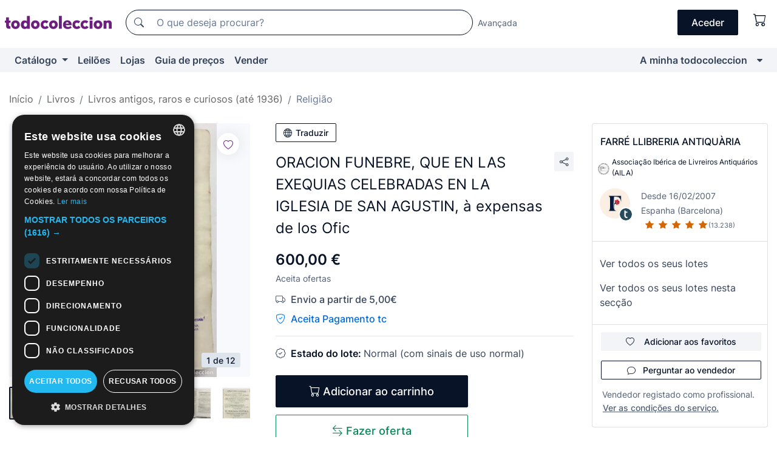

--- FILE ---
content_type: text/html;charset=UTF-8
request_url: https://pt.todocoleccion.net/livros-antigos-religiao/oracion-funebre-que-exequias-celebradas-iglesia-san-agustin-expensas-ofic~x114799378
body_size: 21277
content:

<!DOCTYPE html>
<html lang="pt">
<head><script>(function(w,i,g){w[g]=w[g]||[];if(typeof w[g].push=='function')w[g].push(i)})
(window,'GTM-N5BMJZR','google_tags_first_party');</script><script>(function(w,d,s,l){w[l]=w[l]||[];(function(){w[l].push(arguments);})('set', 'developer_id.dYzg1YT', true);
		w[l].push({'gtm.start':new Date().getTime(),event:'gtm.js'});var f=d.getElementsByTagName(s)[0],
		j=d.createElement(s);j.async=true;j.src='/1x4n/';
		f.parentNode.insertBefore(j,f);
		})(window,document,'script','dataLayer');</script>
<script>
if (typeof MutationObserver === 'undefined') {
var scriptTag = document.createElement('script');
scriptTag.src = "/assets/javascripts/vendor/mutationobserver.min.js";
// document.head.appendChild(scriptTag);
document.getElementsByTagName('head')[0].appendChild(scriptTag);
}
</script>
<meta http-equiv="Content-Type" content="text/html; charset=utf-8" />
<meta http-equiv="X-UA-Compatible" content="IE=edge">
<meta name="viewport" content="width=device-width, initial-scale=1">
<link rel="dns-prefetch" href="//pictures2.todocoleccion.net" />
<link rel="preconnect" href="https://assets2.todocoleccion.online" />
<link rel="preconnect" href="https://cloud10.todocoleccion.online" />
<link rel="shortcut icon" href="https://assets2.todocoleccion.online/assets/images/favicons/favicon.ico" type="image/x-icon" />
<script>
var MANGOPAY_CLIENT_ID = "todocoleccion";
var MANGOPAY_ENVIRONMENT = "PRODUCTION";
</script>
<meta name="description" content="Não perca ORACION FUNEBRE, QUE EN LAS EXEQUIAS CELEBRADAS. Compre-o ao melhor preço na secção Livros antigos de religião." />
<meta name="robots" content="index,follow" />
<meta name="apple-itunes-app" content="app-id=892347440">
<meta name="google-play-app" content="app-id=com.package.android">
<title>oracion funebre, que en las exequias celebradas - Comprar Livros antigos de religião no todocoleccion</title>
<link rel="stylesheet" type="text/css" href="https://assets2.todocoleccion.online/assets/stylesheets/font-inter.css?202601290908">
<link rel="stylesheet" type="text/css" href="https://assets2.todocoleccion.online/assets/stylesheets/tcbootstrap.css?202601290908" />
<link rel="stylesheet" type="text/css" href="https://assets2.todocoleccion.online/assets/stylesheets/application.css?202601290908" />
<link rel="stylesheet" type="text/css" href="https://assets2.todocoleccion.online/assets/stylesheets/zoconet-design-system.css?202601290908" />
<link rel="stylesheet" type="text/css" href="https://assets2.todocoleccion.online/assets/icons/font/bootstrap-icons.css?202601290908" />
<link rel="stylesheet" type="text/css" href="https://assets2.todocoleccion.online/assets/stylesheets/swiper.css?202601290908" />
<link rel="stylesheet" type="text/css" href="https://assets2.todocoleccion.online/assets/stylesheets/lote.css?202601290908" />
<link rel="canonical" href="https://pt.todocoleccion.net/livros-antigos-religiao/oracion-funebre-que-exequias-celebradas-iglesia-san-agustin-expensas-ofic~x114799378" />
<link rel="alternate" hreflang="es" href="https://www.todocoleccion.net/libros-antiguos-religion/oracion-funebre-que-exequias-celebradas-iglesia-san-agustin-expensas-ofic~x114799378" />
<link rel="alternate" hreflang="en" href="https://en.todocoleccion.net/old-books-religion/oracion-funebre-que-exequias-celebradas-iglesia-san-agustin-expensas-ofic~x114799378" />
<link rel="alternate" hreflang="de" href="https://de.todocoleccion.net/alte-bucher-religion/oracion-funebre-que-exequias-celebradas-iglesia-san-agustin-expensas-ofic~x114799378" />
<link rel="alternate" hreflang="fr" href="https://fr.todocoleccion.net/livres-anciens-religion/oracion-funebre-que-exequias-celebradas-iglesia-san-agustin-expensas-ofic~x114799378" />
<link rel="alternate" hreflang="pt" href="https://pt.todocoleccion.net/livros-antigos-religiao/oracion-funebre-que-exequias-celebradas-iglesia-san-agustin-expensas-ofic~x114799378" />
<link rel="alternate" hreflang="it" href="https://it.todocoleccion.net/libri-antichi-religione/oracion-funebre-que-exequias-celebradas-iglesia-san-agustin-expensas-ofic~x114799378" />
<script type="text/javascript" src="https://assets2.todocoleccion.online/assets/javascripts/vendor/modernizr.js?202601290908">
</script>
<script type="text/javascript" src="https://cdn.jsdelivr.net/npm/@mangopay/vault-sdk@1.2.1/dist/umd/client.min.js"></script>
<link rel="apple-touch-icon" href="https://assets2.todocoleccion.online/assets/images/apple_touch_icons/apple-touch-icon-iphone-60x60.png">
<link rel="apple-touch-icon" sizes="60x60" href="https://assets2.todocoleccion.online/assets/images/apple_touch_icons/apple-touch-icon-ipad-76x76.png">
<link rel="apple-touch-icon" sizes="114x114" href="https://assets2.todocoleccion.online/assets/images/apple_touch_icons/apple-touch-icon-iphone-retina-120x120.png">
<link rel="apple-touch-icon" sizes="144x144" href="https://assets2.todocoleccion.online/assets/images/apple_touch_icons/apple-touch-icon-ipad-retina-152x152.png">
<meta name="apple-itunes-app" content="app-id=892347440">
<script>
var ASSETS_HOST = "https://assets2.todocoleccion.online";
var FINGERPRINT_IMAGES ="202512231041";
var FINGERPRINT_CSS ="202601290908";
</script>
<script>
dataLayer = [];
// Configuración cookieScript: Nos aseguramos que, al arrancar, por defecto estén denegadas las cookies,
// porque se nos queja Google de que ejecutamos cosas de recoplilación de datos antes de que el usuario pueda aceptar o denegar las cookies.
dataLayer.push(
'consent',
'default',
{
'ad_personalization': 'denied',
'ad_storage': 'denied',
'ad_user_data': 'denied',
'analytics_storage': 'denied',
'wait_for_update': 500
}
);
dataLayer.push({"loggedIn":false});
dataLayer.push({"esMovil":false});
dataLayer.push({"content_type":"lote"});
dataLayer.push({"lote":{"precio":600,"ofertas":true,"descuento":false,"modalidad":"venta directa"}});
dataLayer.push({"catalogo":{"sec3":"Religión ","sec1":"Libros","sec2":"Libros antiguos (hasta 1936), raros y curiosos"}});
dataLayer.push({"googleSit":"En Venta"});
dataLayer.push({"subasta":false});
dataLayer.push({
'ecommerce': {
'detail': {
'products': [{"price":"600.00","variant":"","brand":"","category":"Libros/Libros antiguos (hasta 1936), raros y curiosos/Religión","name":"Religión ","id":"114799378","currency":"EUR"}]
}
}
});
</script>
<script>(function(w,d,s,l,i){w[l]=w[l]||[];w[l].push({'gtm.start':
new Date().getTime(),event:'gtm.js'});var f=d.getElementsByTagName(s)[0],
j=d.createElement(s),dl=l!='dataLayer'?'&l='+l:'';j.async=true;j.src=
'https://www.googletagmanager.com/gtm.js?id='+i+dl;f.parentNode.insertBefore(j,f);
})(window,document,'script','dataLayer','GTM-N5BMJZR');</script>
<meta property="og:title" content="ORACION FUNEBRE, QUE EN LAS EXEQUIAS CELEBRADAS EN LA IGLESIA DE SAN AGUSTIN, à expensas de los Ofic"/>
<meta property="og:type" content="product"/>
<meta property="og:url" content="https://pt.todocoleccion.net/livros-antigos-religiao/oracion-funebre-que-exequias-celebradas-iglesia-san-agustin-expensas-ofic~x114799378"/>
<meta property="og:image" content="https://cloud10.todocoleccion.online/libros-antiguos-religion/tc/2018/03/13/19/114799378_3516452.jpg?size=230x230&crop=true"/>
<meta property="og:image:width" content="230"/>
<meta property="og:image:height" content="230"/>
<meta property="og:site_name" content="todocoleccion.net"/>
<meta property="og:description" content="ORACION FUNEBRE, QUE EN LAS EXEQUIAS CELEBRADAS EN LA IGLESIA DE SAN AGUSTIN, à expensas de los Ofic"/>
<meta name="google-translate-customization" content="666371e4fcbb35ea-7d61682752185561-g881534783573c20e-15" />
<!-- CBWIRE Styles -->
<style >[wire\:loading][wire\:loading], [wire\:loading\.delay][wire\:loading\.delay], [wire\:loading\.inline-block][wire\:loading\.inline-block], [wire\:loading\.inline][wire\:loading\.inline], [wire\:loading\.block][wire\:loading\.block], [wire\:loading\.flex][wire\:loading\.flex], [wire\:loading\.table][wire\:loading\.table], [wire\:loading\.grid][wire\:loading\.grid], [wire\:loading\.inline-flex][wire\:loading\.inline-flex] {display: none;}[wire\:loading\.delay\.none][wire\:loading\.delay\.none], [wire\:loading\.delay\.shortest][wire\:loading\.delay\.shortest], [wire\:loading\.delay\.shorter][wire\:loading\.delay\.shorter], [wire\:loading\.delay\.short][wire\:loading\.delay\.short], [wire\:loading\.delay\.default][wire\:loading\.delay\.default], [wire\:loading\.delay\.long][wire\:loading\.delay\.long], [wire\:loading\.delay\.longer][wire\:loading\.delay\.longer], [wire\:loading\.delay\.longest][wire\:loading\.delay\.longest] {display: none;}[wire\:offline][wire\:offline] {display: none;}[wire\:dirty]:not(textarea):not(input):not(select) {display: none;}:root {--livewire-progress-bar-color: #2299dd;}[x-cloak] {display: none !important;}</style>
</head>
<body class="at-desktop">
<div id="wrap" class="pagina">
<span id="inicio">
</span>
<div id="header" role="banner" class="hidden-print">
<div id="cabecera" role="banner" class="hidden-print">
<div id="cabecera-top-container">
<div id="cabecera-top">
<div class="container p-0 p-md-3">
<div class="d-flex justify-content-between align-items-center">
<div class="cabecera-col col-side-user-menu">
<button wire:snapshot="&#x7b;&quot;data&quot;&#x3a;&#x7b;&#x7d;,&quot;memo&quot;&#x3a;&#x7b;&quot;id&quot;&#x3a;&quot;8230140a2d928ea3adaaa669e1f38e5f&quot;,&quot;name&quot;&#x3a;&quot;cabecera&#x2f;SideUserMenuButton&quot;,&quot;path&quot;&#x3a;&quot;cabecera&#x2f;SideUserMenuButton&quot;,&quot;method&quot;&#x3a;&quot;GET&quot;,&quot;children&quot;&#x3a;&#x5b;&#x5d;,&quot;scripts&quot;&#x3a;&#x5b;&#x5d;,&quot;assets&quot;&#x3a;&#x5b;&#x5d;,&quot;isolate&quot;&#x3a;false,&quot;lazyLoaded&quot;&#x3a;false,&quot;lazyIsolated&quot;&#x3a;true,&quot;errors&quot;&#x3a;&#x5b;&#x5d;,&quot;locale&quot;&#x3a;&quot;en&quot;&#x7d;,&quot;checksum&quot;&#x3a;&quot;3F8DB0CD2518D6950EE81776A5F42F88A6882ADAF7D19CF8AECE820021AD454F&quot;&#x7d;" wire:effects="[]" wire:id="8230140a2d928ea3adaaa669e1f38e5f"
aria-controls="SideUserMenu"
aria-expanded="false"
data-toggle="modal"
data-target="#SideUserMenu"
title="Mostrar/ocultar menu do utilizador"
type="button"
class="pl-5 btn-without-min-width btn btn-outline-primary"
style="border-width: 0px"
wire:click="$dispatch( 'update-side-user-menu-modal-body' )"
>
<span class="bi bi-list icon-header-menu fs-24"></span>
</button>
</div>
<div class="align-self-center d-none d-md-block logo-header">
<div id="cabecera-logo" class="mr-5 w-100">
<a
href="/"
title="todocoleccion - Compra e venda e leilão de antiguidades, arte e artigos de colecionismo"
class="d-inline-block py-3 d-flex align-items-center"
>
<span class="sprite1 sprite1-logotipo_tc"></span>
<span class="sr-only">todocoleccion: compra e venda de antiguidades e artigos de colecionismo</span>
</a>
</div>
</div>
<div class="align-self-center order-3 ml-auto">
<div class="opciones_cab">
<ul id="cabecera-menu" class="d-flex flex-nowrap align-items-center list-inline user-isnt-loggedin">
<li id="btn-login" class="cabecera-menu-userlink list-inline-item d-none d-md-block mr-6">
<a
href="/acceder/?cod=ent&amp;encoded_back_url=true&amp;back_url=%2Flotes%2Fshow%3FRw%3D1%26Id%5FLote%3D114799378%26firstpart%3D%2Flivros%2Dantigos%2Dreligiao%2Foracion%2Dfunebre%2Dque%2Dexequias%2Dcelebradas%2Diglesia%2Dsan%2Dagustin%2Dexpensas%2Dofic"
id="cabecera-menu-login-link"
title="Aceder a A minha todocoleccion"
class="btn btn-primary no-underline text-color menu-link d-inline-block act-as-link"
rel="nofollow"
>
<span>
Aceder
</span>
</a>
</li>
<li wire:snapshot="&#x7b;&quot;data&quot;&#x3a;&#x7b;&#x7d;,&quot;memo&quot;&#x3a;&#x7b;&quot;id&quot;&#x3a;&quot;df91690a57200d4ec389a9f1b2cf6182&quot;,&quot;name&quot;&#x3a;&quot;cabecera&#x2f;SideCartMenuButton&quot;,&quot;path&quot;&#x3a;&quot;cabecera&#x2f;SideCartMenuButton&quot;,&quot;method&quot;&#x3a;&quot;GET&quot;,&quot;children&quot;&#x3a;&#x7b;&quot;df91690a57200d4ec389a9f1b2cf6182-0&quot;&#x3a;&#x5b;&quot;span&quot;,&quot;7b6be8fbb332c07de3171439590207f3&quot;&#x5d;&#x7d;,&quot;scripts&quot;&#x3a;&#x5b;&#x5d;,&quot;assets&quot;&#x3a;&#x5b;&#x5d;,&quot;isolate&quot;&#x3a;false,&quot;lazyLoaded&quot;&#x3a;false,&quot;lazyIsolated&quot;&#x3a;true,&quot;errors&quot;&#x3a;&#x5b;&#x5d;,&quot;locale&quot;&#x3a;&quot;en&quot;&#x7d;,&quot;checksum&quot;&#x3a;&quot;3B881988F2C2A1C33E9F3AE496048C42AECF5BF075B76C6505F8AE58C3878CCF&quot;&#x7d;" wire:effects="[]" wire:id="df91690a57200d4ec389a9f1b2cf6182" class="list-inline-item pl-4 pr-5 p-md-0 mr-md-3">
<button
title="Carrinho de compras"
type="button"
class="d-inline-block btn btn-ghost btn-outline-primary"
wire:click="$dispatch( 'update-side-cart-menu-modal-body' )"
>
<span wire:snapshot="&#x7b;&quot;data&quot;&#x3a;&#x7b;&quot;count&quot;&#x3a;0&#x7d;,&quot;memo&quot;&#x3a;&#x7b;&quot;id&quot;&#x3a;&quot;7b6be8fbb332c07de3171439590207f3&quot;,&quot;name&quot;&#x3a;&quot;shared&#x2f;BasketCount&quot;,&quot;path&quot;&#x3a;&quot;shared&#x2f;BasketCount&quot;,&quot;method&quot;&#x3a;&quot;GET&quot;,&quot;children&quot;&#x3a;&#x5b;&#x5d;,&quot;scripts&quot;&#x3a;&#x5b;&#x5d;,&quot;assets&quot;&#x3a;&#x5b;&#x5d;,&quot;isolate&quot;&#x3a;true,&quot;lazyLoaded&quot;&#x3a;false,&quot;lazyIsolated&quot;&#x3a;true,&quot;errors&quot;&#x3a;&#x5b;&#x5d;,&quot;locale&quot;&#x3a;&quot;en&quot;&#x7d;,&quot;checksum&quot;&#x3a;&quot;37A39D54519B371E94A8C7FA426A5875269FC1F79454054AC1ABEF4B8E5A64E7&quot;&#x7d;" wire:effects="&#x7b;&quot;listeners&quot;&#x3a;&#x5b;&quot;basket-count-updated&quot;&#x5d;&#x7d;" wire:id="7b6be8fbb332c07de3171439590207f3">
</span>
<i class="bi icon-cabecera-menu bi-cart"></i>
</button>
</li>
</ul>
</div>
</div>
<div id="buscador-header" class="flex-grow-1 order-sm-0 order-2 py-5 p-md-3">
<div class="w-100 buscador_cab" role="search">
<form action="/buscador" method="get" name="Buscador">
<input type="hidden" name="from" value="top">
<label for="buscador-general" class="sr-only">
Buscar:
</label>
<div class="input-group buscador-general input-group-search-primary d-flex flex-row justify-content-between align-items-start flex-nowrap w-100">
<div class="input-group-prepend">
<button
class="btn"
data-testid="search-button"
type="submit"
title="Motor de busca de todocoleccion"
>
<span class="bi bi-search"></span>
</button>
</div>
<input
type="search"
name="bu"
id="buscador-general"
value=""
class="form-control campo_buscar"
placeholder="O que deseja procurar?"
title="O que deseja procurar?"
/>
</div>
</form>
</div>
</div>
<div id="buscador-header-avanzado" class="flex-grow-1 d-none d-xl-block">
<a href="/buscador/turbo" id="buscador-avanzado-link" class="ml-0" rel="nofollow">
Avançada
</a>
</div>
</div>
</div>
</div>
</div>
<div
id="cabecera-barra"
role="navigation"
class="navbar navbar-light navbar-expand bg-gray navbar-zoconet-main "
>
<div class="container">
<ul class="nav navbar-nav w-100 justify-content-between justify-content-md-start">
<li
class="nav-item first-item dropdown"
>
<a wire:snapshot="&#x7b;&quot;data&quot;&#x3a;&#x7b;&quot;catalogo_path&quot;&#x3a;&quot;&#x2f;s&#x2f;catalogo&quot;&#x7d;,&quot;memo&quot;&#x3a;&#x7b;&quot;id&quot;&#x3a;&quot;9e78409d58f21b8e78fa1e04fd0d46c3&quot;,&quot;name&quot;&#x3a;&quot;shared.cabecera.MenuCatalogoButton&quot;,&quot;path&quot;&#x3a;&quot;shared.cabecera.MenuCatalogoButton&quot;,&quot;method&quot;&#x3a;&quot;GET&quot;,&quot;children&quot;&#x3a;&#x5b;&#x5d;,&quot;scripts&quot;&#x3a;&#x5b;&#x5d;,&quot;assets&quot;&#x3a;&#x5b;&#x5d;,&quot;isolate&quot;&#x3a;false,&quot;lazyLoaded&quot;&#x3a;false,&quot;lazyIsolated&quot;&#x3a;true,&quot;errors&quot;&#x3a;&#x5b;&#x5d;,&quot;locale&quot;&#x3a;&quot;en&quot;&#x7d;,&quot;checksum&quot;&#x3a;&quot;EEAA8AB015FB800389DA322B4F19A4AAEA4C2BBEBB5F82FDE1F60D7D7E30CACF&quot;&#x7d;" wire:effects="[]" wire:id="9e78409d58f21b8e78fa1e04fd0d46c3"
href="/s/catalogo"
title="Catálogo"
class="link-to-catalogo dropdown-toggle pull-left nav-link"
data-toggle="dropdown"
role="button"
aria-haspopup="true"
aria-expanded="false"
wire:click="$dispatch( 'update-menu-catalogo-dropdown-menu' )"
>
Catálogo
</a>
<div class="dropdown-menu dropdown-menu-catalogo z-index-max pt-6 pb-4">
<div wire:snapshot="&#x7b;&quot;data&quot;&#x3a;&#x7b;&quot;yet_loaded&quot;&#x3a;false,&quot;secciones&quot;&#x3a;&#x5b;&#x5d;&#x7d;,&quot;memo&quot;&#x3a;&#x7b;&quot;id&quot;&#x3a;&quot;e142b874ca9fdc283d8dbef4bb74060e&quot;,&quot;name&quot;&#x3a;&quot;shared.cabecera.MenuCatalogoDropdownMenu&quot;,&quot;path&quot;&#x3a;&quot;shared.cabecera.MenuCatalogoDropdownMenu&quot;,&quot;method&quot;&#x3a;&quot;GET&quot;,&quot;children&quot;&#x3a;&#x5b;&#x5d;,&quot;scripts&quot;&#x3a;&#x5b;&#x5d;,&quot;assets&quot;&#x3a;&#x5b;&#x5d;,&quot;isolate&quot;&#x3a;false,&quot;lazyLoaded&quot;&#x3a;false,&quot;lazyIsolated&quot;&#x3a;true,&quot;errors&quot;&#x3a;&#x5b;&#x5d;,&quot;locale&quot;&#x3a;&quot;en&quot;&#x7d;,&quot;checksum&quot;&#x3a;&quot;6653C87C150C18F9B8A24F1DBF790334B74D4CD96FF660D9807D23AFB3459490&quot;&#x7d;" wire:effects="&#x7b;&quot;listeners&quot;&#x3a;&#x5b;&quot;update-menu-catalogo-dropdown-menu&quot;&#x5d;&#x7d;" wire:id="e142b874ca9fdc283d8dbef4bb74060e">
<div wire:loading>
<div class="p-4">
<i class="icon text-muted icon-spinner icon-spin"></i>
</div>
</div>
<div class="list-group">
<div class="grid-list-group-catalog">
</div>
<div>
<a
href="/s/catalogo"
class="btn btn-outline-primary btn-ghost font-weight-bold p-4"
title="Ver todas as secções"
>
Ver todas as secções
<i class="bi bi-arrow-right"></i>
</a>
</div>
</div>
</div>
</div>
</li>
<li
class="nav-item d-none d-md-block"
>
<a
href="/leiloes"
title="Leilões online"
class="nav-link"
>
Leilões
</a>
</li>
<li
class="nav-item d-none d-md-block"
>
<a
href="/tiendas"
title="Lojas"
class="nav-link"
>
Lojas
</a>
</li>
<li
class="nav-item d-none d-md-block"
>
<a
href="/guia-de-precos"
title="Guia de preços"
class="nav-link"
>
Guia de preços
</a>
</li>
<li
class="nav-item second-item"
>
<a
href="/ajuda/vender"
title="Vender em todocoleccion"
class="nav-link"
>
Vender
</a>
</li>
<li
class="nav-item last-item ml-sm-auto"
>
<a
href="/mitc"
title="A minha todocoleccion."
class="nav-link"
>
A minha todocoleccion
</a>
</li>
<li class="nav-item visible-md visible-lg mitc_mostrar">
<a
href="/mitc?mostrarbmtc"
title="Mostrar Barra A minha todocoleccion."
class="nav-link"
>
<span class="hidden">
Mostrar Barra A minha todocoleccion
</span><i class="icon icon-caret-down"></i>
</a>
</li>
</ul>
</div>
</div>
</div>
</div>
<div id="page-content">
<div id="page-content-fullwidth">
</div>
<div class="container">
<div id="react-breadcrumbs">
<div
class=" mt-7"
style="height: 40px"
>
<div class="swiper">
<div class="swiper-container" data-initialSlide="3">
<ul
class="
breadcrumb
flex-nowrap
swiper-wrapper
m-0
"
>
<li
class="breadcrumb-item swiper-slide"
style="width: auto"
>
<a href="/" title="Página inicial" class="breadcrumb-link">
<span>
Início
</span>
</a>
</li>
<li
class="breadcrumb-item swiper-slide"
style="width: auto"
>
<a href="/s/livros" title="Livros" class="breadcrumb-link">
<span>Livros</span>
</a>
</li>
<li
class="breadcrumb-item swiper-slide"
style="width: auto"
>
<a href="/s/livros-antigos-raros-curiosos" title="Livros antigos, raros e curiosos &#x28;at&eacute; 1936&#x29;" class="breadcrumb-link">
<span>Livros antigos, raros e curiosos (até 1936)</span>
</a>
</li>
<li
class="active breadcrumb-item swiper-slide"
style="width: auto"
>
<a href="/s/livros-antigos-religiao" title="Religi&atilde;o" class="breadcrumb-link">
<span>Religião</span>
</a>
</li>
</ul>
</div>
</div>
</div>
</div>
<script type="application/ld+json">
{"itemListElement":[{"item":{"@id":"/","name":"Início"},"position":1,"@type":"ListItem"},{"item":{"@id":"/s/livros","name":"Livros"},"position":2,"@type":"ListItem"},{"item":{"@id":"/s/livros-antigos-raros-curiosos","name":"Livros antigos, raros e curiosos (até 1936)"},"position":3,"@type":"ListItem"},{"item":{"@id":"/s/livros-antigos-religiao","name":"Religião"},"position":4,"@type":"ListItem"}],"@context":"https://schema.org","@type":"BreadcrumbList"}
</script>
<div class="pagina lote">
<div class="contenido">
<div class="lote-container mb-5 mt-2 mt-md-4">
<div class="position-relative image-gallery-lote">
<div id="react-image-gallery" data-props="&#x7b;&quot;all_images&quot;&#x3a;&#x5b;&#x7b;&quot;src_webp&quot;&#x3a;&quot;https&#x3a;&#x2f;&#x2f;cloud10.todocoleccion.online&#x2f;libros-antiguos-religion&#x2f;tc&#x2f;2018&#x2f;03&#x2f;13&#x2f;19&#x2f;114799378_3516452.webp&quot;,&quot;alt&quot;&#x3a;&quot;Libros antiguos&#x3a; ORACION FUNEBRE, QUE EN LAS EXEQUIAS CELEBRADAS EN LA IGLESIA DE SAN AGUSTIN, &agrave; expensas de los Ofic - Foto 1&quot;,&quot;id&quot;&#x3a;0,&quot;title&quot;&#x3a;&quot;ORACION FUNEBRE, QUE EN LAS EXEQUIAS CELEBRADAS EN LA IGLESIA DE SAN AGUSTIN, &agrave; expensas de los Ofic - Foto 1&quot;,&quot;src&quot;&#x3a;&quot;https&#x3a;&#x2f;&#x2f;cloud10.todocoleccion.online&#x2f;libros-antiguos-religion&#x2f;tc&#x2f;2018&#x2f;03&#x2f;13&#x2f;19&#x2f;114799378_3516452.jpg&quot;&#x7d;,&#x7b;&quot;src_webp&quot;&#x3a;&quot;https&#x3a;&#x2f;&#x2f;cloud10.todocoleccion.online&#x2f;libros-antiguos-religion&#x2f;tc&#x2f;2018&#x2f;03&#x2f;13&#x2f;19&#x2f;114799378_84279614.webp&quot;,&quot;alt&quot;&#x3a;&quot;Libros antiguos&#x3a; ORACION FUNEBRE, QUE EN LAS EXEQUIAS CELEBRADAS EN LA IGLESIA DE SAN AGUSTIN, &agrave; expensas de los Ofic - Foto 2&quot;,&quot;id&quot;&#x3a;84279614,&quot;title&quot;&#x3a;&quot;Libros antiguos&#x3a; ORACION FUNEBRE, QUE EN LAS EXEQUIAS CELEBRADAS EN LA IGLESIA DE SAN AGUSTIN, &agrave; expensas de los Ofic - Foto 2&quot;,&quot;src&quot;&#x3a;&quot;https&#x3a;&#x2f;&#x2f;cloud10.todocoleccion.online&#x2f;libros-antiguos-religion&#x2f;tc&#x2f;2018&#x2f;03&#x2f;13&#x2f;19&#x2f;114799378_84279614.jpg&quot;&#x7d;,&#x7b;&quot;src_webp&quot;&#x3a;&quot;https&#x3a;&#x2f;&#x2f;cloud10.todocoleccion.online&#x2f;libros-antiguos-religion&#x2f;tc&#x2f;2018&#x2f;03&#x2f;13&#x2f;19&#x2f;114799378_84279623.webp&quot;,&quot;alt&quot;&#x3a;&quot;Libros antiguos&#x3a; ORACION FUNEBRE, QUE EN LAS EXEQUIAS CELEBRADAS EN LA IGLESIA DE SAN AGUSTIN, &agrave; expensas de los Ofic - Foto 3&quot;,&quot;id&quot;&#x3a;84279623,&quot;title&quot;&#x3a;&quot;Libros antiguos&#x3a; ORACION FUNEBRE, QUE EN LAS EXEQUIAS CELEBRADAS EN LA IGLESIA DE SAN AGUSTIN, &agrave; expensas de los Ofic - Foto 3&quot;,&quot;src&quot;&#x3a;&quot;https&#x3a;&#x2f;&#x2f;cloud10.todocoleccion.online&#x2f;libros-antiguos-religion&#x2f;tc&#x2f;2018&#x2f;03&#x2f;13&#x2f;19&#x2f;114799378_84279623.jpg&quot;&#x7d;,&#x7b;&quot;src_webp&quot;&#x3a;&quot;https&#x3a;&#x2f;&#x2f;cloud10.todocoleccion.online&#x2f;libros-antiguos-religion&#x2f;tc&#x2f;2018&#x2f;03&#x2f;13&#x2f;19&#x2f;114799378_84279632.webp&quot;,&quot;alt&quot;&#x3a;&quot;Libros antiguos&#x3a; ORACION FUNEBRE, QUE EN LAS EXEQUIAS CELEBRADAS EN LA IGLESIA DE SAN AGUSTIN, &agrave; expensas de los Ofic - Foto 4&quot;,&quot;id&quot;&#x3a;84279632,&quot;title&quot;&#x3a;&quot;Libros antiguos&#x3a; ORACION FUNEBRE, QUE EN LAS EXEQUIAS CELEBRADAS EN LA IGLESIA DE SAN AGUSTIN, &agrave; expensas de los Ofic - Foto 4&quot;,&quot;src&quot;&#x3a;&quot;https&#x3a;&#x2f;&#x2f;cloud10.todocoleccion.online&#x2f;libros-antiguos-religion&#x2f;tc&#x2f;2018&#x2f;03&#x2f;13&#x2f;19&#x2f;114799378_84279632.jpg&quot;&#x7d;,&#x7b;&quot;src_webp&quot;&#x3a;&quot;https&#x3a;&#x2f;&#x2f;cloud10.todocoleccion.online&#x2f;libros-antiguos-religion&#x2f;tc&#x2f;2018&#x2f;03&#x2f;13&#x2f;19&#x2f;114799378_84279638.webp&quot;,&quot;alt&quot;&#x3a;&quot;Libros antiguos&#x3a; ORACION FUNEBRE, QUE EN LAS EXEQUIAS CELEBRADAS EN LA IGLESIA DE SAN AGUSTIN, &agrave; expensas de los Ofic - Foto 5&quot;,&quot;id&quot;&#x3a;84279638,&quot;title&quot;&#x3a;&quot;Libros antiguos&#x3a; ORACION FUNEBRE, QUE EN LAS EXEQUIAS CELEBRADAS EN LA IGLESIA DE SAN AGUSTIN, &agrave; expensas de los Ofic - Foto 5&quot;,&quot;src&quot;&#x3a;&quot;https&#x3a;&#x2f;&#x2f;cloud10.todocoleccion.online&#x2f;libros-antiguos-religion&#x2f;tc&#x2f;2018&#x2f;03&#x2f;13&#x2f;19&#x2f;114799378_84279638.jpg&quot;&#x7d;,&#x7b;&quot;src_webp&quot;&#x3a;&quot;https&#x3a;&#x2f;&#x2f;cloud10.todocoleccion.online&#x2f;libros-antiguos-religion&#x2f;tc&#x2f;2018&#x2f;03&#x2f;13&#x2f;19&#x2f;114799378_84279642.webp&quot;,&quot;alt&quot;&#x3a;&quot;Libros antiguos&#x3a; ORACION FUNEBRE, QUE EN LAS EXEQUIAS CELEBRADAS EN LA IGLESIA DE SAN AGUSTIN, &agrave; expensas de los Ofic - Foto 6&quot;,&quot;id&quot;&#x3a;84279642,&quot;title&quot;&#x3a;&quot;Libros antiguos&#x3a; ORACION FUNEBRE, QUE EN LAS EXEQUIAS CELEBRADAS EN LA IGLESIA DE SAN AGUSTIN, &agrave; expensas de los Ofic - Foto 6&quot;,&quot;src&quot;&#x3a;&quot;https&#x3a;&#x2f;&#x2f;cloud10.todocoleccion.online&#x2f;libros-antiguos-religion&#x2f;tc&#x2f;2018&#x2f;03&#x2f;13&#x2f;19&#x2f;114799378_84279642.jpg&quot;&#x7d;,&#x7b;&quot;src_webp&quot;&#x3a;&quot;https&#x3a;&#x2f;&#x2f;cloud10.todocoleccion.online&#x2f;libros-antiguos-religion&#x2f;tc&#x2f;2018&#x2f;03&#x2f;13&#x2f;19&#x2f;114799378_84279646.webp&quot;,&quot;alt&quot;&#x3a;&quot;Libros antiguos&#x3a; ORACION FUNEBRE, QUE EN LAS EXEQUIAS CELEBRADAS EN LA IGLESIA DE SAN AGUSTIN, &agrave; expensas de los Ofic - Foto 7&quot;,&quot;id&quot;&#x3a;84279646,&quot;title&quot;&#x3a;&quot;Libros antiguos&#x3a; ORACION FUNEBRE, QUE EN LAS EXEQUIAS CELEBRADAS EN LA IGLESIA DE SAN AGUSTIN, &agrave; expensas de los Ofic - Foto 7&quot;,&quot;src&quot;&#x3a;&quot;https&#x3a;&#x2f;&#x2f;cloud10.todocoleccion.online&#x2f;libros-antiguos-religion&#x2f;tc&#x2f;2018&#x2f;03&#x2f;13&#x2f;19&#x2f;114799378_84279646.jpg&quot;&#x7d;,&#x7b;&quot;src_webp&quot;&#x3a;&quot;https&#x3a;&#x2f;&#x2f;cloud10.todocoleccion.online&#x2f;libros-antiguos-religion&#x2f;tc&#x2f;2018&#x2f;03&#x2f;13&#x2f;19&#x2f;114799378_84279654.webp&quot;,&quot;alt&quot;&#x3a;&quot;Libros antiguos&#x3a; ORACION FUNEBRE, QUE EN LAS EXEQUIAS CELEBRADAS EN LA IGLESIA DE SAN AGUSTIN, &agrave; expensas de los Ofic - Foto 8&quot;,&quot;id&quot;&#x3a;84279654,&quot;title&quot;&#x3a;&quot;Libros antiguos&#x3a; ORACION FUNEBRE, QUE EN LAS EXEQUIAS CELEBRADAS EN LA IGLESIA DE SAN AGUSTIN, &agrave; expensas de los Ofic - Foto 8&quot;,&quot;src&quot;&#x3a;&quot;https&#x3a;&#x2f;&#x2f;cloud10.todocoleccion.online&#x2f;libros-antiguos-religion&#x2f;tc&#x2f;2018&#x2f;03&#x2f;13&#x2f;19&#x2f;114799378_84279654.jpg&quot;&#x7d;,&#x7b;&quot;src_webp&quot;&#x3a;&quot;https&#x3a;&#x2f;&#x2f;cloud10.todocoleccion.online&#x2f;libros-antiguos-religion&#x2f;tc&#x2f;2018&#x2f;03&#x2f;13&#x2f;19&#x2f;114799378_84279656.webp&quot;,&quot;alt&quot;&#x3a;&quot;Libros antiguos&#x3a; ORACION FUNEBRE, QUE EN LAS EXEQUIAS CELEBRADAS EN LA IGLESIA DE SAN AGUSTIN, &agrave; expensas de los Ofic - Foto 9&quot;,&quot;id&quot;&#x3a;84279656,&quot;title&quot;&#x3a;&quot;Libros antiguos&#x3a; ORACION FUNEBRE, QUE EN LAS EXEQUIAS CELEBRADAS EN LA IGLESIA DE SAN AGUSTIN, &agrave; expensas de los Ofic - Foto 9&quot;,&quot;src&quot;&#x3a;&quot;https&#x3a;&#x2f;&#x2f;cloud10.todocoleccion.online&#x2f;libros-antiguos-religion&#x2f;tc&#x2f;2018&#x2f;03&#x2f;13&#x2f;19&#x2f;114799378_84279656.jpg&quot;&#x7d;,&#x7b;&quot;src_webp&quot;&#x3a;&quot;https&#x3a;&#x2f;&#x2f;cloud10.todocoleccion.online&#x2f;libros-antiguos-religion&#x2f;tc&#x2f;2018&#x2f;03&#x2f;13&#x2f;19&#x2f;114799378_84279674.webp&quot;,&quot;alt&quot;&#x3a;&quot;Libros antiguos&#x3a; ORACION FUNEBRE, QUE EN LAS EXEQUIAS CELEBRADAS EN LA IGLESIA DE SAN AGUSTIN, &agrave; expensas de los Ofic - Foto 10&quot;,&quot;id&quot;&#x3a;84279674,&quot;title&quot;&#x3a;&quot;Libros antiguos&#x3a; ORACION FUNEBRE, QUE EN LAS EXEQUIAS CELEBRADAS EN LA IGLESIA DE SAN AGUSTIN, &agrave; expensas de los Ofic - Foto 10&quot;,&quot;src&quot;&#x3a;&quot;https&#x3a;&#x2f;&#x2f;cloud10.todocoleccion.online&#x2f;libros-antiguos-religion&#x2f;tc&#x2f;2018&#x2f;03&#x2f;13&#x2f;19&#x2f;114799378_84279674.jpg&quot;&#x7d;,&#x7b;&quot;src_webp&quot;&#x3a;&quot;https&#x3a;&#x2f;&#x2f;cloud10.todocoleccion.online&#x2f;libros-antiguos-religion&#x2f;tc&#x2f;2018&#x2f;03&#x2f;13&#x2f;19&#x2f;114799378_84279678.webp&quot;,&quot;alt&quot;&#x3a;&quot;Libros antiguos&#x3a; ORACION FUNEBRE, QUE EN LAS EXEQUIAS CELEBRADAS EN LA IGLESIA DE SAN AGUSTIN, &agrave; expensas de los Ofic - Foto 11&quot;,&quot;id&quot;&#x3a;84279678,&quot;title&quot;&#x3a;&quot;Libros antiguos&#x3a; ORACION FUNEBRE, QUE EN LAS EXEQUIAS CELEBRADAS EN LA IGLESIA DE SAN AGUSTIN, &agrave; expensas de los Ofic - Foto 11&quot;,&quot;src&quot;&#x3a;&quot;https&#x3a;&#x2f;&#x2f;cloud10.todocoleccion.online&#x2f;libros-antiguos-religion&#x2f;tc&#x2f;2018&#x2f;03&#x2f;13&#x2f;19&#x2f;114799378_84279678.jpg&quot;&#x7d;,&#x7b;&quot;src_webp&quot;&#x3a;&quot;https&#x3a;&#x2f;&#x2f;cloud10.todocoleccion.online&#x2f;libros-antiguos-religion&#x2f;tc&#x2f;2018&#x2f;03&#x2f;13&#x2f;19&#x2f;114799378_84279686.webp&quot;,&quot;alt&quot;&#x3a;&quot;Libros antiguos&#x3a; ORACION FUNEBRE, QUE EN LAS EXEQUIAS CELEBRADAS EN LA IGLESIA DE SAN AGUSTIN, &agrave; expensas de los Ofic - Foto 12&quot;,&quot;id&quot;&#x3a;84279686,&quot;title&quot;&#x3a;&quot;Libros antiguos&#x3a; ORACION FUNEBRE, QUE EN LAS EXEQUIAS CELEBRADAS EN LA IGLESIA DE SAN AGUSTIN, &agrave; expensas de los Ofic - Foto 12&quot;,&quot;src&quot;&#x3a;&quot;https&#x3a;&#x2f;&#x2f;cloud10.todocoleccion.online&#x2f;libros-antiguos-religion&#x2f;tc&#x2f;2018&#x2f;03&#x2f;13&#x2f;19&#x2f;114799378_84279686.jpg&quot;&#x7d;&#x5d;&#x7d;" class="mb-4">
</div>
<div class="follow-buton-image-lote card-lote">
<div class="follow-lote-button lotes-enlaces-rapidos mr-0 mr-md-1">
<button
class="d-flex justify-content-center align-items-center text-brand bg-white border-0 rounded-circle lotes_enlaces_rapidos-button btn-circle clickeable isnt-active js-followup ga-track-click-in-poner-en-seguimiento"
id="corazon-114799378"
onClick=""
data-ajax="/api/seguimientos/create?id=114799378"
data-require-login="true"
data-id_lote="114799378" data-nuevo-usuario-accion-tipo="0"
data-nuevo-usuario-accion-valor="114799378" rel="nofollow" title="Acompanhar"
type="button"
>
<i class="bi lotes_enlaces_rapidos-icon js-icon-seguimiento inline-block bi-heart"></i>
</button>
</div>
</div>
</div>
<div class="info-lote m-0 ml-md-4">
<div id="lote-info" class="lote-info datos
"
>
<div class="d-block my-6 mt-md-0 mb-md-5">
<button
id="translationButton"
type="button"
data-props="&#x7b;&quot;titulo&quot;&#x3a;&quot;ORACION FUNEBRE, QUE EN LAS EXEQUIAS CELEBRADAS EN LA IGLESIA DE SAN AGUSTIN, &agrave; expensas de los Ofic&quot;,&quot;translated&quot;&#x3a;false,&quot;id&quot;&#x3a;114799378&#x7d;"
class="btn btn-outline-primary btn-sm btn-without-min-width js-traducir-titulo"
>
<i class="bi btn-icon-left mr-1 bi-globe"></i>
Traduzir
</button>
</div>
<div class="d-flex justify-content-between mt-6 mb-3 mt-md-0 mb-md-5">
<h1
class="bold js-lote-titulo-114799378 m-0 text-break font-weight-normal text-gray-900 h5 fs-md-24"
id="lote-page-h1"
>
ORACION FUNEBRE, QUE EN LAS EXEQUIAS CELEBRADAS EN LA IGLESIA DE SAN AGUSTIN, à expensas de los Ofic
</h1>
<div class="ml-5">
<span id="lote-compartir">
<a
href="#"
class="btn btn-secondary btn-only-icon btn-sm"
data-toggle="popover"
id="js-lote-compartir"
>
<span>
<i class="bi bi-share"></i>
</span>
</a>
<span
id="lote-compartir-botones"
style="display: none"
data-nuevo-usuario-accion-tipo="8"
data-nuevo-usuario-accion-valor="114799378"
>
<span class="sharedbtns">
<a class="btn btn-sm btn-whatsapp" target="_blank" rel="noopener noreferrer" href="https://api.whatsapp.com/send?text=ORACION%20FUNEBRE%2C%20QUE%20EN%20LAS%20EXEQUIAS%20CELEBRADAS%20EN%20LA%20IGLESIA%20DE%20SAN%20AGUSTIN%2C%20%C3%A0%20expensas%20de%20los%20Ofic%20https%3A%2F%2Fpt%2Etodocoleccion%2Enet%2Flivros%2Dantigos%2Dreligiao%2Foracion%2Dfunebre%2Dque%2Dexequias%2Dcelebradas%2Diglesia%2Dsan%2Dagustin%2Dexpensas%2Dofic%7Ex114799378"><i class="bi bi-whatsapp"></i></a>
<a class="btn btn-sm btn-facebook" target="_blank" rel="noopener noreferrer" href="http://www.facebook.com/sharer/sharer.php?u=https://pt.todocoleccion.net/livros-antigos-religiao/oracion-funebre-que-exequias-celebradas-iglesia-san-agustin-expensas-ofic~x114799378"><i class="bi bi-tc-facebook"></i></a>
<a class="btn btn-sm btn-tweet" target="_blank" rel="noopener noreferrer" href="https://twitter.com/intent/tweet?text=ORACION%20FUNEBRE%2C%20QUE%20EN%20LAS%20EXEQUIAS%20CELEBRADAS%20EN%20LA%20IGLESIA%20DE%20SAN%20AGUSTIN%2C%20%C3%A0%20expensas%20de%20los%20Ofic&amp;url=https://pt.todocoleccion.net/livros-antigos-religiao/oracion-funebre-que-exequias-celebradas-iglesia-san-agustin-expensas-ofic~x114799378&amp;via=todocoleccion"><i class="bi bi-twitter-x"></i></a>
<a class="btn btn-sm btn-pinterest" target="_blank" rel="noopener noreferrer" href="http://pinterest.com/pin/create/button/?url=https://pt.todocoleccion.net/livros-antigos-religiao/oracion-funebre-que-exequias-celebradas-iglesia-san-agustin-expensas-ofic~x114799378&amp;description=ORACION%20FUNEBRE%2C%20QUE%20EN%20LAS%20EXEQUIAS%20CELEBRADAS%20EN%20LA%20IGLESIA%20DE%20SAN%20AGUSTIN%2C%20%C3%A0%20expensas%20de%20los%20Ofic&amp;media=https://cloud10.todocoleccion.online/libros-antiguos-religion/tc/2018/03/13/19/114799378_3516452.jpg"><i class="bi bi-tc-pinterest"></i></a>
</span>
<span class="sharedbtns">
<a
href="/lotes/envia_amigo?m=lote&id_lote=114799378"
class="btn btn-rrss js-boton-enviar-amigo"
title="Talvez conheça um amigo que possa estar interessado neste lote"
>
<i class="bi bi-envelope-fill"></i>
</a>
</span>
</span>
</span>
</div>
</div>
<div>
<div class="lote-info-no-en-subasta">
<div class="mb-1 hidden-xs">
<span class="text-gray-900 mr-3">
<span class="text-nowrap bolder lote-precio" style="font-size:24px;">
600,00 &euro;
</span>
</span>
</div>
<div class="mb-4 fs-14 text-gray-600">Aceita ofertas</div>
<hr class="d-none d-sm-none" />
<div class="my-3">
<span class="bi bi-truck text-gray-600"></span>
<span class="font-weight-bold ml-2">
Envio a partir de 5,00€
</span>
</div>
<span class="text-pagotc-600">
<span class="bi bi-shield-check text-pagotc-500"></span>
<span class="d-inline-block d-sm-none fs-16 font-weight-bold ml-2">
Pagamento tc
</span>
<span class="d-none d-sm-inline-block fs-16 font-weight-bold ml-2">
Aceita Pagamento tc
</span>
</span>
<hr class="border-top" />
</div>
<div class="mb-6">
<p class="mb-3">
<span class="bi bi-patch-check"></span>
<span class="text-gray-900 font-weight-bolder ml-2">
Estado do lote:
</span>
Normal (com sinais de uso normal)
</p>
</div>
<div>
</div>
<div class="row">
<div class="col-md-8">
<div wire:snapshot="&#x7b;&quot;data&quot;&#x3a;&#x7b;&quot;with_icon&quot;&#x3a;true,&quot;ga_track_add_button&quot;&#x3a;&quot;lote-boton-comprar&quot;,&quot;button_class&quot;&#x3a;&quot;btn-lg&#x20;btn-block&#x20;hidden-xs&quot;,&quot;slug&quot;&#x3a;&quot;pfc&quot;,&quot;is_in_other_basket&quot;&#x3a;false,&quot;modal_id&quot;&#x3a;&quot;form-add-to-basket-modal-id-114799378&quot;,&quot;id_lote&quot;&#x3a;114799378,&quot;is_in_my_basket&quot;&#x3a;false&#x7d;,&quot;memo&quot;&#x3a;&#x7b;&quot;id&quot;&#x3a;&quot;279df0f9d674a22549503ec5740414c1&quot;,&quot;name&quot;&#x3a;&quot;shared&#x2f;BasketButton&quot;,&quot;path&quot;&#x3a;&quot;shared&#x2f;BasketButton&quot;,&quot;method&quot;&#x3a;&quot;GET&quot;,&quot;children&quot;&#x3a;&#x5b;&#x5d;,&quot;scripts&quot;&#x3a;&#x5b;&#x5d;,&quot;assets&quot;&#x3a;&#x5b;&#x5d;,&quot;isolate&quot;&#x3a;false,&quot;lazyLoaded&quot;&#x3a;false,&quot;lazyIsolated&quot;&#x3a;true,&quot;errors&quot;&#x3a;&#x5b;&#x5d;,&quot;locale&quot;&#x3a;&quot;en&quot;&#x7d;,&quot;checksum&quot;&#x3a;&quot;8D63D02BD13B8DC4FC599A0357AA46FBDC17952A621A508E88CB01B4A74134AE&quot;&#x7d;" wire:effects="&#x7b;&quot;listeners&quot;&#x3a;&#x5b;&quot;add-lot-to-my-basket&quot;&#x5d;&#x7d;" wire:id="279df0f9d674a22549503ec5740414c1">
<form action="/carrito_de_compra/add" method="POST" wire:submit.prevent="addToBasket">
<input type="hidden" name="id_Lote" value="114799378" />
<button
type="submit"
title="Adicionar ao carrinho"
class="btn btn-primary btn-lg btn-block hidden-xs ga-track-lote-boton-comprar"
>
<i class="bi bi-cart"></i>
<span class="d-md-none">
Adicionar
</span>
<span class="d-none d-md-inline-block">
Adicionar ao carrinho
</span>
</button>
</form>
</div>
<div wire:snapshot="&#x7b;&quot;data&quot;&#x3a;&#x7b;&quot;imagen_width&quot;&#x3a;60,&quot;imagen_lote&quot;&#x3a;&quot;https&#x3a;&#x2f;&#x2f;cloud10.todocoleccion.online&#x2f;libros-antiguos-religion&#x2f;tc&#x2f;2018&#x2f;03&#x2f;13&#x2f;19&#x2f;114799378_3516452.jpg&#x3f;size&#x3d;60x60&amp;crop&#x3d;true&quot;,&quot;slug&quot;&#x3a;&quot;&quot;,&quot;modal_id&quot;&#x3a;&quot;form-add-to-basket-modal-id-114799378&quot;,&quot;success&quot;&#x3a;true,&quot;error_msg&quot;&#x3a;&quot;&quot;,&quot;titulo_lote&quot;&#x3a;&quot;ORACION&#x20;FUNEBRE,&#x20;QUE&#x20;EN&#x20;LAS&#x20;EXEQUIAS&#x20;CELEBRADAS&#x20;EN&#x20;LA&#x20;IGLESIA&#x20;DE&#x20;SAN&#x20;AGUSTIN,&#x20;&agrave;&#x20;expensas&#x20;de&#x20;los&#x20;Ofic&quot;,&quot;id_lote&quot;&#x3a;114799378,&quot;we_have_multiple_sellers&quot;&#x3a;false,&quot;render_modal&quot;&#x3a;true,&quot;show_modal&quot;&#x3a;false&#x7d;,&quot;memo&quot;&#x3a;&#x7b;&quot;id&quot;&#x3a;&quot;92bd46e5c3d323013115f6bb4266f137&quot;,&quot;name&quot;&#x3a;&quot;shared&#x2f;BasketModal&quot;,&quot;path&quot;&#x3a;&quot;shared&#x2f;BasketModal&quot;,&quot;method&quot;&#x3a;&quot;GET&quot;,&quot;children&quot;&#x3a;&#x5b;&#x5d;,&quot;scripts&quot;&#x3a;&#x5b;&#x5d;,&quot;assets&quot;&#x3a;&#x5b;&#x5d;,&quot;isolate&quot;&#x3a;false,&quot;lazyLoaded&quot;&#x3a;false,&quot;lazyIsolated&quot;&#x3a;true,&quot;errors&quot;&#x3a;&#x5b;&#x5d;,&quot;locale&quot;&#x3a;&quot;en&quot;&#x7d;,&quot;checksum&quot;&#x3a;&quot;BBC1B5B172F0F397877A1F324C77F02A3B32D755FDF492A016E3614E631195D9&quot;&#x7d;" wire:effects="&#x7b;&quot;listeners&quot;&#x3a;&#x5b;&quot;add-lot-to-my-basket&quot;,&quot;close-basket-modal&quot;&#x5d;&#x7d;" wire:id="92bd46e5c3d323013115f6bb4266f137">
</div>
</div>
</div>
<div class="pt-4">
<div class="row">
<div class="col-md-8">
<button
class="btn btn-outline-buy btn-block btn-lg d-none d-md-block margin-bottom-xs ga-track-class-boton-hacer-oferta d-md-block"
data-target="#modal-make-an-offer"
data-toggle="modal"
type="button"
>
<i class="bi btn-icon bi-arrow-left-right"></i>
Fazer oferta
</button>
</div>
</div>
</div>
<div class="modal fade js-modal-offer" tabindex="-1" id="modal-make-an-offer">
<div class="modal-dialog">
<div class="modal-content">
<div wire:snapshot="&#x7b;&quot;data&quot;&#x3a;&#x7b;&quot;offer_amount&quot;&#x3a;&quot;&quot;,&quot;offer&quot;&#x3a;&quot;&quot;,&quot;canonical&quot;&#x3a;&quot;https&#x3a;&#x2f;&#x2f;pt.todocoleccion.net&#x2f;livros-antigos-religiao&#x2f;oracion-funebre-que-exequias-celebradas-iglesia-san-agustin-expensas-ofic&#x7e;x114799378&quot;,&quot;lot_image&quot;&#x3a;&quot;https&#x3a;&#x2f;&#x2f;cloud10.todocoleccion.online&#x2f;libros-antiguos-religion&#x2f;tc&#x2f;2018&#x2f;03&#x2f;13&#x2f;19&#x2f;114799378_3516452.jpg&#x3f;size&#x3d;90x90&amp;crop&#x3d;true&quot;,&quot;lot_title&quot;&#x3a;&quot;ORACION&#x20;FUNEBRE,&#x20;QUE&#x20;EN&#x20;LAS&#x20;EXEQUIAS&#x20;CELEBRADAS&#x20;EN&#x20;LA&#x20;IGLESIA&#x20;DE&#x20;SAN&#x20;AGUSTIN,&#x20;&agrave;&#x20;expensas&#x20;de&#x20;los&#x20;Ofic&quot;,&quot;counteroffer_amount&quot;&#x3a;&quot;&quot;,&quot;offer_status&quot;&#x3a;&quot;&quot;,&quot;advice_msg&quot;&#x3a;&quot;&quot;,&quot;error_msg&quot;&#x3a;&quot;&quot;,&quot;offer_date&quot;&#x3a;&quot;&quot;,&quot;lot_id&quot;&#x3a;114799378,&quot;lot_price&quot;&#x3a;600,&quot;requires_login&quot;&#x3a;false,&quot;counteroffer_date&quot;&#x3a;&quot;&quot;&#x7d;,&quot;memo&quot;&#x3a;&#x7b;&quot;id&quot;&#x3a;&quot;d9e0d2a6de4dd1305a4690ecc7ac35db&quot;,&quot;name&quot;&#x3a;&quot;lotes.show.MakeAnOfferModal&quot;,&quot;path&quot;&#x3a;&quot;lotes.show.MakeAnOfferModal&quot;,&quot;method&quot;&#x3a;&quot;GET&quot;,&quot;children&quot;&#x3a;&#x5b;&#x5d;,&quot;scripts&quot;&#x3a;&#x5b;&#x5d;,&quot;assets&quot;&#x3a;&#x5b;&#x5d;,&quot;isolate&quot;&#x3a;false,&quot;lazyLoaded&quot;&#x3a;false,&quot;lazyIsolated&quot;&#x3a;true,&quot;errors&quot;&#x3a;&#x5b;&#x5d;,&quot;locale&quot;&#x3a;&quot;en&quot;&#x7d;,&quot;checksum&quot;&#x3a;&quot;51A8B83862B2FA8D1C25A1018CF44413F2E4A359B71394FBD75F5404D36589EF&quot;&#x7d;" wire:effects="[]" wire:id="d9e0d2a6de4dd1305a4690ecc7ac35db">
<div class="modal-header">
<h4 class="modal-title">Fazer oferta</h4>
<button type="button" class="close" data-dismiss="modal" aria-label="Fechar">
<span aria-hidden="true">&times;</span>
<span class="sr-only">Fechar</span>
</button>
</div>
<div class="modal-body">
<form id="form-make-an-offer-modal" wire:submit="makeAnOffer" method="post">
<div class="row">
<div class="col-12">
<div class="media">
<img
src="https&#x3a;&#x2f;&#x2f;cloud10.todocoleccion.online&#x2f;libros-antiguos-religion&#x2f;tc&#x2f;2018&#x2f;03&#x2f;13&#x2f;19&#x2f;114799378_3516452.jpg&#x3f;size&#x3d;90x90&amp;crop&#x3d;true"
class="mr-5"
alt="ORACION&#x20;FUNEBRE,&#x20;QUE&#x20;EN&#x20;LAS&#x20;EXEQUIAS&#x20;CELEBRADAS&#x20;EN&#x20;LA&#x20;IGLESIA&#x20;DE&#x20;SAN&#x20;AGUSTIN,&#x20;&agrave;&#x20;expensas&#x20;de&#x20;los&#x20;Ofic"
/>
<div class="media-body">
<h4>ORACION FUNEBRE, QUE EN LAS EXEQUIAS CELEBRADAS EN LA IGLESIA DE SAN AGUSTIN, &agrave; expensas de los Ofic</h4>
<p><span class="text-nowrap precio_directa">600,00 €</span></p>
</div>
</div>
<hr class="visible-xs" />
</div>
<div class="col-12">
<div class="more-margin-bottom">
Envie uma oferta irrecusável ao vendedor e <strong>o pedido é seu!</strong>
</div>
</div>
<div class="col-12">
</div>
<div class="col-md-6 col-12">
<div class="form-group">
<label class="form-label" for="offer">
A sua oferta
</label>
<div class="inpug-group-with-icons right-icon input-group">
<input
inputmode="decimal"
name="offer"
pattern="( )*[0-9]+([.,][0-9]{0,2})?( )*"
required="required"
placeholder="600,00"
type="text"
id="offer"
class="autotrim form-control"
value=""
wire:model.live="offer"
/>
<div class="input-group-append">
<span class="input-group-text">
<i class="icon icon-euro"></i>
</span>
</div>
</div>
</div>
</div>
<div class="col-6">
<div class="with-left-hr hidden-xs">
<ul class="icon-ul fs-12">
<li class="margin-bottom">
<i
class="icon-li icon icon-circle"
style="font-size: 0.6em; padding-top: 0.5em"
></i>
Submeter uma oferta é um compromisso de compra se o vendedor a aceitar.
</li>
<li class="margin-bottom">
<i
class="icon-li icon icon-circle"
style="font-size: 0.6em; padding-top: 0.5em"
></i>
Oferta sobre preço de venda. Descontos, portes de envio ou outras promoções relacionadas não incluídos.
</li>
</ul>
</div>
</div>
<div class="visible-xs text-to-left text-muted col-12">
<div class="more-margin-bottom">
Oferta sobre preço de venda. Descontos, portes de envio ou outras promoções relacionadas não incluídos.
</div>
<div class="margin-bottom">
Submeter uma oferta é um compromisso de compra se o vendedor a aceitar.
</div>
</div>
</div>
</form>
</div>
<div class="modal-footer">
<button type="button" class="btn btn-secondary" data-dismiss="modal">
Cancelar a oferta
</button>
<button
class="btn btn-primary ga-track-boton-enviar-oferta"
form="form-make-an-offer-modal"
id="button-make-an-offer"
type="submit"
>
Enviar oferta
</button>
</div>
</div>
</div>
</div>
</div>
<div wire:snapshot="&#x7b;&quot;data&quot;&#x3a;&#x7b;&quot;fecha_reserva&quot;&#x3a;null,&quot;id_lote&quot;&#x3a;114799378,&quot;el_lote_ya_esta_en_tu_carrito&quot;&#x3a;false&#x7d;,&quot;memo&quot;&#x3a;&#x7b;&quot;id&quot;&#x3a;&quot;06fbf449ae74590889a471e16778e75d&quot;,&quot;name&quot;&#x3a;&quot;lotes.show.AlertLotInCart&quot;,&quot;path&quot;&#x3a;&quot;lotes.show.AlertLotInCart&quot;,&quot;method&quot;&#x3a;&quot;GET&quot;,&quot;children&quot;&#x3a;&#x5b;&#x5d;,&quot;scripts&quot;&#x3a;&#x5b;&#x5d;,&quot;assets&quot;&#x3a;&#x5b;&#x5d;,&quot;isolate&quot;&#x3a;false,&quot;lazyLoaded&quot;&#x3a;false,&quot;lazyIsolated&quot;&#x3a;true,&quot;errors&quot;&#x3a;&#x5b;&#x5d;,&quot;locale&quot;&#x3a;&quot;en&quot;&#x7d;,&quot;checksum&quot;&#x3a;&quot;E67A1752857F8FF86FDB2FDC94ACBDC41441C8A88329295CCB56DBC2719805E7&quot;&#x7d;" wire:effects="&#x7b;&quot;listeners&quot;&#x3a;&#x5b;&quot;add-lot-to-my-basket&quot;&#x5d;&#x7d;" wire:id="06fbf449ae74590889a471e16778e75d">
</div>
<ul class="icon-ul">
</ul>
</div>
</div>
</div>
<div class="alertas-lote">
<div class="alert alert-pagotc" role="alert">
<div class="alert-content">
<div class="alert-body-wrapper">
<div class="alert-body">
<i class="bi alert-icon bi-shield-check"></i>
<div class="alert-body-content">
O vendedor aceita Pagamento tc. Método de pagamento seguro e protegido, um gateway de pagamento com cartão integrado, rápido e eficiente.
</div>
</div>
<div class="alert-action">
<a class="font-weight-bold" href="/pagamento-tc" target="_blank" title="Saber mais" class="btn btn-outline-primary btn-ghost underline"><span class="underline grey-900-color">Saber mais</span></a>
</div>
</div>
</div>
</div>
</div>
<div class="sobre-lote">
<div class="acordion mb-6 mt-6 mt-md-0">
<div class="acordion-header" id="collapse_description">
<h2 class="fs-16 my-0">
<a
role="button"
class=" d-flex justify-content-between align-items-center"
data-toggle="collapse"
href="#description"
aria-expanded="true"
aria-controls="description"
>
<span class="font-weight-bold">Descrição do lote</span>
<i class="bi ml-auto bi-chevron-up"></i>
</a>
</h2>
</div>
<div class="acordion-body collapse show" id="description"
aria-labelledby="collapse_description" >
<div id="descripcion" class="tab-pane active" style="overflow: hidden">
<div class="margin-bottom">
<div>
<p><span style="font-size:18px;">VIDAL, Alberto. </span></p>
<p><span style="font-size:18px;"><strong>ORACION FUNEBRE, QUE EN LAS EXEQUIAS CELEBRADAS EN LA IGLESIA DE SAN AGUSTIN, &agrave; expensas de los Oficiales del Real Cuerpo de Artiller&iacute;a del Departamento de Barcelona... el excelentisimo se&ntilde;or D. Francisco de Lacy, conde de Lacy... </strong></span></p>
<p><span style="font-size:18px;">Imp. Pedro Canals. Tarragona, 1793. 20 cm. 1 h., 30 p&aacute;g. [Sigue:] <strong>CREUS, Jayme. UN SANTO EXEMPLARISIMO: UN SABIO PERFECTISIMO: sermon que del angel doctor Santo Tom&aacute;s predic&oacute; en el d&iacute;a de su fiesta...</strong> Imp. Bernardo Pla. Barcelona, s.a. (c. 1793). 30 p&aacute;g. [Sigue:] CASTRO, Manuel. <strong>SERMON DE S. ANTONIO DE PADUA, dicho en su real iglesia de la villa de Alag&oacute;n...</strong> Imp. Medardo Heras. Zaragoza, 1792. XXXV p&aacute;g. [Sigue:] ROIG, Joseph. <strong>LA CIUDAD DE VICH patente en la mystica ciudad de Santo Thomas. Oracion...</strong> Imp. Pedro Morera. Vic, 1761. 5 h., 30 p&aacute;g. Frontis grabado, capitulares y culs-de-lampe. [Sigue:] LLEONART, Juan. <strong>BREVE, Y DESCRIPTIVA RELACION DE LAS SOLEMNES EXEQUIAS, que la religiosa comunidad del convento de Santa Cathalina... </strong>Imp. Juan Jolis. Barcelona, s.a. (c. 1780). 63 p&aacute;g. Capitulares. [Sigue:] CLIMENT, Joseph. <strong>SERMON, QUE EL ILMO. SE&Ntilde;OR D. JOSEPH CLIMENT PREDIC&Ograve; EN SU IGLESIA CATHEDRAL DE BARCELONA... </strong>S/imp. S.l.n.a. (c. 1766). 30 p&aacute;g. [Sigue:] SEGARRA, Estevan. <strong>PANEGYRICO FUNERAL, que de orden del excelentisimo, y fidelisimo consistorio... </strong>Imp. Rafael Figuer&ograve;. Tarragona, 1711. 52 p&aacute;g. [Sigue:]<strong> DOLOROSOS ACENTOS DE TRES AFLIGIDAS MUSAS DEL BARCELON&Eacute;S PARNASSO... </strong>S/imp. Barcelona, 1711. 12 h. (sin paginar). Peque&ntilde;a falta en la portadilla. [Sigue:] PUIG, Ambrosio. <strong>EL VERDADERO PASTOR, QUE FUE EL TODO PARA SUS OVEJAS... SERMON FUNEBRE...</strong> Imp. Juan Centen&eacute;. Barcelona, 1781. 4 h., 44 p&aacute;g. Capitulares y culs-de-lampe. [Sigue:] CLIMENT, Josef. <strong>CARTA DEL ILMO. Y RMO. SE&Ntilde;OR DON JOSEF CLIMENT OBISPO...</strong> Imp. Thomas Piferrer. Barcelona, 1768. 21 p&aacute;g. [Sigue:] <strong>FESTIVOS CULTOS, DEDICADOS A MAR&Iacute;A SANT&Iacute;SIMA, BAXO EL T&Iacute;TULO DE LA MERCED...</strong> Imp. Carlos Gibert. Barcelona, 1793. 32 p&aacute;g. [Sigue:] MATTZELL, Simon.<strong> ORACION FUNEBRE, DEL PAPA CLEMENTE XIV LORENZO GANGANELLI... </strong>Imp. Joachin Ibarra. Madrid, 1774. 30 p&aacute;g. Doce obras enc. en pleno pergamino agrupadas bajo el t&iacute;tulo Sermones varios, cortes jaspeados. Marca de caucho de anterior poseedor. </span></p>
<p><span style="font-size:18px;"><em>Hagiografia.</em></span></p>
</div>
</div>
</div>
</div>
</div>
<div class="acordion mb-6">
<div class="acordion-header" id="collapse_conditions">
<h2 class="fs-16 my-0">
<a
role="button"
class="collapsed d-flex justify-content-between align-items-center"
data-toggle="collapse"
href="#formas_de_pago_y_envio"
aria-expanded="false"
aria-controls="formas_de_pago_y_envio"
data-collapse-fetch
>
<span class="font-weight-bold">Condições de pagamento e envio</span>
<i class="bi ml-auto bi-chevron-up"></i>
</a>
</h2>
</div>
<div class="acordion-body collapse " id="formas_de_pago_y_envio"
aria-labelledby="collapse_conditions" data-content-url="/lotes/detalle_envio?id=114799378&amp;gestion=0" id="tab_formas_de_pago_y_envio">
</div>
</div>
<div class="acordion mb-6">
<div class="acordion-header" id="collapse_qa">
<h2 class="fs-16 my-0">
<a
role="button"
class="collapsed d-flex justify-content-between align-items-center"
data-toggle="collapse"
href="#preguntas_y_respuestas"
aria-expanded="false"
aria-controls="preguntas_y_respuestas"
data-collapse-fetch
>
<span class="font-weight-bold flex-grow-1">Perguntas e respostas</span>
<i class="bi ml-auto bi-chevron-up"></i>
</a>
</h2>
</div>
<div class="acordion-body collapse " id="preguntas_y_respuestas"
aria-labelledby="collapse_qa" data-content-url="/lotes/pyr?id=114799378&amp;situacion_lote=EN VENTA DIRECTA&amp;Id_Usuario=2146738000&amp;Tienda_Clase=6&amp;Tienda_Visible=s&amp;Zona=6&amp;Time=56:19:342&amp;gestion=0">
</div>
</div>
</div>
<div class="info-vendedor-lote">
<div id="info_vendedor_box" class="mb-5">
<div>
<div id="bloque-vendedor" class="fs-md-14 fs-lg-16 card">
<div class="row">
<div class="col-md-12">
<div class="fs-md-14 text-gray-900 mt-5 pl-4 card-title">
<a href="/loja/postalesantiguas" title="Visite a loja FARRÉ LLIBRERIA ANTIQUÀRIA" type="button" class="btn-ghost btn btn-outline-primary text-left">
FARRÉ LLIBRERIA ANTIQUÀRIA
</a>
</div>
</div>
</div>
<div class="row">
<div class="col-md-12">
<div class="pl-3 pt-4">
<div class="d-flex align-items-center">
<picture>
<source
type="image/webp"
srcset="https://cloud10.todocoleccion.online/tc/gremios/sello-aila-libros.webp?size=44x44&202512231041"
>
<img
class="img-fluid"
src="https://cloud10.todocoleccion.online/tc/gremios/sello-aila-libros.jpg?size=44x44&202512231041"
width="22"
height="22"
alt="Associação Ibérica de Livreiros Antiquários (AILA)"
/>
</picture>
<span class="ml-2 fs-12 text-gray-900">Associação Ibérica de Livreiros Antiquários (AILA)</span>
</div>
</div>
</div>
</div>
<div class="row align-items-center">
<div class="col-lg-12 col-md-4">
<div class="card-body">
<div>
<div class="pull-left pr-3">
<div
class="inline-block avatar-container text-left"
style="
height: 60px !important;
width: 60px !important;
overflow: hidden !important;
text-align: center;
vertical-align: bottom;
position: relative;
"
>
<img
src="https://cloud10.todocoleccion.online/tc/logos/logo_2146738000_tcimg_FD5AD708.jpg?size=124x124"
class="rounded-circle"
height="50"
width="50"
title="Visite a loja FARRÉ LLIBRERIA ANTIQUÀRIA"
alt="avatar PFC"
/>
<span
style="
background-image: url('/assets/images/icons/tiendatc-fill.svg');
background-position: center center;
background-size: cover;
border: 2px solid white;
border-radius: 50%;
bottom: 5px;
display: block;
height: 24px;
position: absolute;
right: 5px;
width: 24px;
"
>
</span>
</div>
</div>
<span class="text-gray-600 body-regular">
Desde
16/02/2007
<span>
<br />
<span class="text-gray-600 body-regular">
Espanha
(Barcelona)
</span>
<br />
<button
class="btn btn-link fs-14 p-0 d-flex flex-nowrap"
data-href="/usuario/valoraciones/pfc/vendedor"
data-obfuscated-link
title="5 estrelas. 13238 avaliações Ver detalhe."
type="button"
>
<span title="5 em 5">
<i class="bi text-sell-600 mx-2 bi-star-fill"></i><i class="bi text-sell-600 mx-2 bi-star-fill"></i><i class="bi text-sell-600 mx-2 bi-star-fill"></i><i class="bi text-sell-600 mx-2 bi-star-fill"></i><i class="bi text-sell-600 mx-2 bi-star-fill"></i>
</span>
<span class="text-gray-600" title="13238 avaliações recebidas">
<small>(13.238)</small>
</span>
</button>
</div>
</div>
</div>
<div class="col-lg-12 col-md-4">
<div class="list-group py-5">
<button
class="btn btn-link list-group-chevron-icon list-group-item list-group-item-action"
data-href="/s/catalogo?tienda=postalesantiguas"
data-obfuscated-link
title="Lotes à venda de FARR&Eacute; LLIBRERIA ANTIQU&Agrave;RIA em todocoleccion"
type="button"
>
Ver todos os seus lotes
<span class="bi bi-chevron-right list-group-chevron-icon-padding"></span>
</button>
<button
class="btn btn-link list-group-chevron-icon list-group-item list-group-item-action"
data-href="/s/livros-antigos-religiao?tienda=postalesantiguas"
data-obfuscated-link
title="Lotes à venda de FARR&Eacute; LLIBRERIA ANTIQU&Agrave;RIA em Livros Antigos, Raros e Curiosos - Religião"
type="button"
>
Ver todos os seus lotes nesta secção
<span class="bi bi-chevron-right list-group-chevron-icon-padding"></span>
</button>
</div>
</div>
<div class="col-lg-12 col-md-4">
<div class="card-footer">
<div class="w-100">
<div class="pb-5">
<button
class="mx-1 btn-sm btn-block btn btn-secondary"
data-href="/mitc/vendedores-favoritos/2146738000/guardar"
data-obfuscated-link
data-require-login="true"
data-nuevo-usuario-accion-tipo="13"
data-nuevo-usuario-accion-valor="2146738000"
title="Adicionar FARR&Eacute; LLIBRERIA ANTIQU&Agrave;RIA à sua lista de vendedores favoritos"
type="button"
>
<i class="bi bi-heart btn-icon-left"></i>&nbsp;
Adicionar aos favoritos
</button>
</div>
<button
id="ask_to_the_seller_button"
class="mx-1 btn btn-outline-primary btn-sm btn-block"
data-require-login="true"
data-nuevo-usuario-accion-tipo="3"
data-nuevo-usuario-accion-valor="114799378"
data-toggle="collapse"
data-target="#preguntas_y_respuestas"
aria-expanded="false"
aria-controls="preguntas_y_respuestas"
data-href="?#preguntas_y_respuestas"
>
<span class="bi bi-chat btn-icon-left"></span>
Perguntar ao vendedor
</button>
</div>
</div>
</div>
<div class="col-12">
<div class="mx-5 mb-5 grey-600-color fs-14 pb-2">
<span class="align-middle">
Vendedor registado como profissional.
</span>
<button
class="btn btn-ghost btn-outline-primary btn-sm underline grey-600-color text-left"
data-href="/condicoes-do-servico#reglas-compra-venta"
data-obfuscated-link
title="Ver as condições do serviço."
type="button"
>
Ver as condições do serviço.
</button>
</div>
</div>
</div>
</div>
</div>
</div>
</div>
</div>
<div class="fixed-top bg-light d-none d-lg-block">
<div
id="navbar-lote-page-comprar-subastar"
class="container flex-nowrap align-items-center py-3"
style="display: none;"
>
<div class="d-flex align-items-center">
<div class="col">
<a class="text-gray-900 h5 font-weight-bolder flex-grow-1" href="/livros-antigos-religiao/oracion-funebre-que-exequias-celebradas-iglesia-san-agustin-expensas-ofic~x114799378#lote-page-h1">ORACION FUNEBRE, QUE EN LAS EXEQUIAS CELEBRADAS EN LA IGLESIA DE SAN AGUSTIN, à expensas de los Ofic</a>
</div>
<div class="flex-shrink-0">
<a class="navbar-lote-page-price text-decoration-none ml-4 mr-4 flex-shrink-0" href="#lote-info">
<span class="text-nowrap bolder lote-precio" style="font-size:24px;">
600,00 &euro;
</span>
</a>
</div>
<div class="flex-grow-0">
<button
type="button"
class="ga-track-class-boton-hacer-oferta max-width btn btn-outline-buy"
data-target="#modal-make-an-offer"
data-toggle="modal"
>
Fazer oferta
</button>
</div>
<div class="flex-grow-0">
<div wire:snapshot="&#x7b;&quot;data&quot;&#x3a;&#x7b;&quot;with_icon&quot;&#x3a;true,&quot;ga_track_add_button&quot;&#x3a;&quot;lote-boton-comprar&quot;,&quot;button_class&quot;&#x3a;&quot;navbar-lote-page-btn-comprar&#x20;ml-4&quot;,&quot;slug&quot;&#x3a;&quot;pfc&quot;,&quot;is_in_other_basket&quot;&#x3a;false,&quot;modal_id&quot;&#x3a;&quot;form-add-to-basket-modal-id-114799378&quot;,&quot;id_lote&quot;&#x3a;114799378,&quot;is_in_my_basket&quot;&#x3a;false&#x7d;,&quot;memo&quot;&#x3a;&#x7b;&quot;id&quot;&#x3a;&quot;499014eedca83245af3a5bc5f11cbe0b&quot;,&quot;name&quot;&#x3a;&quot;shared&#x2f;BasketButton&quot;,&quot;path&quot;&#x3a;&quot;shared&#x2f;BasketButton&quot;,&quot;method&quot;&#x3a;&quot;GET&quot;,&quot;children&quot;&#x3a;&#x5b;&#x5d;,&quot;scripts&quot;&#x3a;&#x5b;&#x5d;,&quot;assets&quot;&#x3a;&#x5b;&#x5d;,&quot;isolate&quot;&#x3a;false,&quot;lazyLoaded&quot;&#x3a;false,&quot;lazyIsolated&quot;&#x3a;true,&quot;errors&quot;&#x3a;&#x5b;&#x5d;,&quot;locale&quot;&#x3a;&quot;en&quot;&#x7d;,&quot;checksum&quot;&#x3a;&quot;9F2DBCEEFFD7BDE54CB53A93A611FBC99D4F761AFBD3F66314F64AC7B6A9F006&quot;&#x7d;" wire:effects="&#x7b;&quot;listeners&quot;&#x3a;&#x5b;&quot;add-lot-to-my-basket&quot;&#x5d;&#x7d;" wire:id="499014eedca83245af3a5bc5f11cbe0b">
<form action="/carrito_de_compra/add" method="POST" wire:submit.prevent="addToBasket">
<input type="hidden" name="id_Lote" value="114799378" />
<button
type="submit"
title="Adicionar ao carrinho"
class="btn btn-primary navbar-lote-page-btn-comprar ml-4 ga-track-lote-boton-comprar"
>
<i class="bi bi-cart"></i>
<span class="d-md-none">
Adicionar
</span>
<span class="d-none d-md-inline-block">
Adicionar ao carrinho
</span>
</button>
</form>
</div>
</div>
</div>
</div>
</div>
<div id="navbar-lote-page-comprar-subastar-movil" class="bg-light fixed-bottom border-top visible-xs">
<div class="container-fluid bg-white py-4">
<div class="row">
<div class="col-12">
<span class="navbar-lote-page-price js-navbar-movil_precio-comprar-pujar text-gray-900 font-weight-bolder my-2">
<span class="text-nowrap bolder lote-precio" style="font-size:24px;">
600,00 &euro;
</span>
</span>
</div>
<div class="col-6">
<button
type="button"
class="ga-track-class-boton-hacer-oferta max-width btn btn-outline-buy"
data-target="#modal-make-an-offer"
data-toggle="modal"
>
Fazer oferta
</button>
</div>
<div class="col-6">
<div wire:snapshot="&#x7b;&quot;data&quot;&#x3a;&#x7b;&quot;with_icon&quot;&#x3a;true,&quot;ga_track_add_button&quot;&#x3a;&quot;lote-boton-comprar&quot;,&quot;button_class&quot;&#x3a;&quot;ga-track-navbar-lote-page-btn-comprar&#x20;max-width&quot;,&quot;slug&quot;&#x3a;&quot;pfc&quot;,&quot;is_in_other_basket&quot;&#x3a;false,&quot;modal_id&quot;&#x3a;&quot;form-add-to-basket-modal-id-114799378&quot;,&quot;id_lote&quot;&#x3a;114799378,&quot;is_in_my_basket&quot;&#x3a;false&#x7d;,&quot;memo&quot;&#x3a;&#x7b;&quot;id&quot;&#x3a;&quot;719da5fdb1d3fbbb4242442c7a83f3fa&quot;,&quot;name&quot;&#x3a;&quot;shared&#x2f;BasketButton&quot;,&quot;path&quot;&#x3a;&quot;shared&#x2f;BasketButton&quot;,&quot;method&quot;&#x3a;&quot;GET&quot;,&quot;children&quot;&#x3a;&#x5b;&#x5d;,&quot;scripts&quot;&#x3a;&#x5b;&#x5d;,&quot;assets&quot;&#x3a;&#x5b;&#x5d;,&quot;isolate&quot;&#x3a;false,&quot;lazyLoaded&quot;&#x3a;false,&quot;lazyIsolated&quot;&#x3a;true,&quot;errors&quot;&#x3a;&#x5b;&#x5d;,&quot;locale&quot;&#x3a;&quot;en&quot;&#x7d;,&quot;checksum&quot;&#x3a;&quot;57AC31C7A4D8AAA37E836A44B6A988878E52FE7EA7C3571671FAC233101B136C&quot;&#x7d;" wire:effects="&#x7b;&quot;listeners&quot;&#x3a;&#x5b;&quot;add-lot-to-my-basket&quot;&#x5d;&#x7d;" wire:id="719da5fdb1d3fbbb4242442c7a83f3fa">
<form action="/carrito_de_compra/add" method="POST" wire:submit.prevent="addToBasket">
<input type="hidden" name="id_Lote" value="114799378" />
<button
type="submit"
title="Adicionar ao carrinho"
class="btn btn-primary ga-track-navbar-lote-page-btn-comprar max-width ga-track-lote-boton-comprar"
>
<i class="bi bi-cart"></i>
<span class="d-md-none">
Adicionar
</span>
<span class="d-none d-md-inline-block">
Adicionar ao carrinho
</span>
</button>
</form>
</div>
</div>
</div>
</div>
</div>
<br />
<script>
function oav(html) {
if (html.length <= 1) {
$('#otros-tambien-vieron').hide();
}
}
</script>
<div class="js-recommender" data-ajax-url="&#x2f;recommender&#x2f;ajax_recommendations_by_image&#x3f;lot_id&#x3d;114799378&amp;max_lotes_count&#x3d;15&amp;card_title&#x3d;Pode&#x20;ser&#x20;do&#x20;seu&#x20;interesse&amp;ga_track_class&#x3d;mlt-img&amp;ga_click_track_class&#x3d;click-mlt-img"></div>
<div id="otros_lotes">
<div class="js-recommender" data-ajax-url="&#x2f;lotes&#x2f;similares_tienda&#x3f;id_usuario&#x3d;2146738000&amp;id&#x3d;114799378&amp;modo&#x3d;similar&amp;id_seccion&#x3d;147"></div>
</div>
<section class="card-lotes-section mb-6 mb-lg-12 mx-ncontainer ga-track-faceta-org-libros ga-track-faceta-ver-mas">
<div class="d-flex align-items-center mb-6 mx-container">
<h2 class="title-color fs-18 fs-lg-24 mr-5 mb-0">
<span class="text-gray-900 font-weight-bold">Ver mais lotes de Funebre</span>
</h2>
<div class="ml-auto flex-shrink-0 align-self-end">
<button type="button" class="btn btn-outline-primary btn-ghost font-weight-bold pb-1" data-obfuscated-link data-href="/buscador?bu=funebre&amp;sec=livros&amp;O=rl">
<span class="d-flex align-items-center">
<span class="fs-14 fs-md-16 ga-track-click-faceta-ver-mas">
Ver mais
</span>
<span>
<i class="bi fs-md-24 d-none d-md-block ga-track-click-faceta-ver-mas bi-arrow-right-short"></i>
</span>
</span>
</button>
</div>
</div>
<div class="pl-container">
<div class="d-flex swiper">
<div class="swiper-container" data-slidesPerGroupAuto="true">
<div class="swiper-wrapper">
<div class="swiper-slide w-auto">
<div class="card-lote card-lote-as-gallery" data-testid="505717527">
<div class="position-relative">
<div class="mb-3 mb-sm-4 position-relative">
<div class="at-corner-top-right over-stretched-link">
<div class="follow-lote-button lotes-enlaces-rapidos mr-0 mr-md-1">
<button
class="d-flex justify-content-center align-items-center text-brand bg-white border-0 rounded-circle lotes_enlaces_rapidos-button btn-circle clickeable isnt-active js-followup ga-track-click-in-poner-en-seguimiento"
id="corazon-505717527"
onClick=""
data-ajax="/api/seguimientos/create?id=505717527"
data-require-login="true"
data-id_lote="505717527" data-nuevo-usuario-accion-tipo="0"
data-nuevo-usuario-accion-valor="505717527" rel="nofollow" title="Acompanhar"
type="button"
>
<i class="bi lotes_enlaces_rapidos-icon js-icon-seguimiento inline-block bi-heart"></i>
</button>
</div>
</div>
<picture>
<source media="(max-width: 767px)" srcset="https://cloud10.todocoleccion.online/libros-antiguos-religion/tc/2024/10/14/15/505717527_tcimg_7F383861.webp?size=165x165&crop=true" type="image/webp">
<source media="(max-width: 767px)" srcset="https://cloud10.todocoleccion.online/libros-antiguos-religion/tc/2024/10/14/15/505717527_tcimg_7F383861.jpg?size=165x165&crop=true">
<source media="(min-width: 768px)" srcset="https://cloud10.todocoleccion.online/libros-antiguos-religion/tc/2024/10/14/15/505717527_tcimg_7F383861.webp?size=292x292&crop=true" type="image/webp">
<source media="(min-width: 768px)" srcset="https://cloud10.todocoleccion.online/libros-antiguos-religion/tc/2024/10/14/15/505717527_tcimg_7F383861.jpg?size=292x292&crop=true">
<img src="https://cloud10.todocoleccion.online/libros-antiguos-religion/tc/2024/10/14/15/505717527_tcimg_7F383861.jpg?size=292x292&crop=true" title="ORACION&#x20;FUNEBRE&#x20;PRONUNCIADA&#x20;EN&#x20;LAS&#x20;HONRAS&#x20;DEL&#x20;CARDENAL&#x20;ARZOBISPO&#x20;DE&#x20;SANTIAGO,&#x20;C.&#x20;1885" alt="Livros&#x20;antigos&#x3a;&#x20;ORACION&#x20;FUNEBRE&#x20;PRONUNCIADA&#x20;EN&#x20;LAS&#x20;HONRAS&#x20;DEL&#x20;CARDENAL&#x20;ARZOBISPO&#x20;DE&#x20;SANTIAGO,&#x20;C.&#x20;1885" width="292" height="292" loading="lazy" class="img-fluid card-lote-main-image rounded-sm" />
</picture>
</div>
<div>
<h3 class="mb-2">
<a
id="lot-title-505717527"
href="/livros-antigos-religiao/oracion-funebre-pronunciada-honras-cardenal-arzobispo-santiago-c-1885~x505717527"
class="line-clamp fs-16 no-underline text-gray-800 font-weight-normal stretched-link ga-track-click-faceta-org-libros"
title="ORACION&#x20;FUNEBRE&#x20;PRONUNCIADA&#x20;EN&#x20;LAS&#x20;HONRAS&#x20;DEL&#x20;CARDENAL&#x20;ARZOBISPO&#x20;DE&#x20;SANTIAGO,&#x20;C.&#x20;1885"
data-id-lote="505717527"
>
ORACION FUNEBRE PRONUNCIADA EN LAS HONRAS DEL CARDENAL ARZOBISPO DE SANTIAGO, C. 1885
</a>
</h3>
</div>
</div>
<div>
<div class="mb-3">
<span class="fs-14 text-gray-500 line-clamp-1">Livros antigos de religião</span>
</div>
<div class="d-flex align-items-center flex-wrap">
<span class="card-price fs-18 fs-lg-20 font-weight-bold text-gray-900 mr-2">
24,00 €
</span>
</div>
<div class="text-gray-600 fs-14 font-weight-normal">
Aceita ofertas
</div>
</div>
</div>
</div>
<div class="swiper-slide w-auto">
<div class="card-lote card-lote-as-gallery" data-testid="474586257">
<div class="position-relative">
<div class="mb-3 mb-sm-4 position-relative">
<div class="at-corner-top-right over-stretched-link">
<div class="follow-lote-button lotes-enlaces-rapidos mr-0 mr-md-1">
<button
class="d-flex justify-content-center align-items-center text-brand bg-white border-0 rounded-circle lotes_enlaces_rapidos-button btn-circle clickeable isnt-active js-followup ga-track-click-in-poner-en-seguimiento"
id="corazon-474586257"
onClick=""
data-ajax="/api/seguimientos/create?id=474586257"
data-require-login="true"
data-id_lote="474586257" data-nuevo-usuario-accion-tipo="0"
data-nuevo-usuario-accion-valor="474586257" rel="nofollow" title="Acompanhar"
type="button"
>
<i class="bi lotes_enlaces_rapidos-icon js-icon-seguimiento inline-block bi-heart"></i>
</button>
</div>
</div>
<picture>
<source media="(max-width: 767px)" srcset="https://cloud10.todocoleccion.online/libros-antiguos-religion/tc/2024/04/18/11/474586257_tcimg_740175E6.webp?size=165x165&crop=true" type="image/webp">
<source media="(max-width: 767px)" srcset="https://cloud10.todocoleccion.online/libros-antiguos-religion/tc/2024/04/18/11/474586257_tcimg_740175E6.jpg?size=165x165&crop=true">
<source media="(min-width: 768px)" srcset="https://cloud10.todocoleccion.online/libros-antiguos-religion/tc/2024/04/18/11/474586257_tcimg_740175E6.webp?size=292x292&crop=true" type="image/webp">
<source media="(min-width: 768px)" srcset="https://cloud10.todocoleccion.online/libros-antiguos-religion/tc/2024/04/18/11/474586257_tcimg_740175E6.jpg?size=292x292&crop=true">
<img src="https://cloud10.todocoleccion.online/libros-antiguos-religion/tc/2024/04/18/11/474586257_tcimg_740175E6.jpg?size=292x292&crop=true" title="ORACION&#x20;FUNEBRE&#x20;EN&#x20;LA&#x20;SOLEMNES&#x20;EXEQUIAS&#x20;DE&#x20;ALFONSO&#x20;XII.&#x20;12&#x20;DE&#x20;DICIEMBRE&#x20;DE&#x20;1885" alt="Livros&#x20;antigos&#x3a;&#x20;ORACION&#x20;FUNEBRE&#x20;EN&#x20;LA&#x20;SOLEMNES&#x20;EXEQUIAS&#x20;DE&#x20;ALFONSO&#x20;XII.&#x20;12&#x20;DE&#x20;DICIEMBRE&#x20;DE&#x20;1885" width="292" height="292" loading="lazy" class="img-fluid card-lote-main-image rounded-sm" />
</picture>
</div>
<div>
<h3 class="mb-2">
<a
id="lot-title-474586257"
href="/livros-antigos-religiao/oracion-funebre-solemnes-exequias-alfonso-xii-12-diciembre-1885~x474586257"
class="line-clamp fs-16 no-underline text-gray-800 font-weight-normal stretched-link ga-track-click-faceta-org-libros"
title="ORACION&#x20;FUNEBRE&#x20;EN&#x20;LA&#x20;SOLEMNES&#x20;EXEQUIAS&#x20;DE&#x20;ALFONSO&#x20;XII.&#x20;12&#x20;DE&#x20;DICIEMBRE&#x20;DE&#x20;1885"
data-id-lote="474586257"
>
ORACION FUNEBRE EN LA SOLEMNES EXEQUIAS DE ALFONSO XII. 12 DE DICIEMBRE DE 1885
</a>
</h3>
</div>
</div>
<div>
<div class="mb-3">
<span class="fs-14 text-gray-500 line-clamp-1">Livros antigos de religião</span>
</div>
<div class="d-flex align-items-center flex-wrap">
<span class="card-price fs-18 fs-lg-20 font-weight-bold text-gray-900 mr-2">
35,00 €
</span>
</div>
<div class="text-gray-600 fs-14 font-weight-normal">
Aceita ofertas
</div>
</div>
</div>
</div>
<div class="swiper-slide w-auto">
<div class="card-lote card-lote-as-gallery" data-testid="123262143">
<div class="position-relative">
<div class="mb-3 mb-sm-4 position-relative">
<div class="at-corner-top-right over-stretched-link">
<div class="follow-lote-button lotes-enlaces-rapidos mr-0 mr-md-1">
<button
class="d-flex justify-content-center align-items-center text-brand bg-white border-0 rounded-circle lotes_enlaces_rapidos-button btn-circle clickeable isnt-active js-followup ga-track-click-in-poner-en-seguimiento"
id="corazon-123262143"
onClick=""
data-ajax="/api/seguimientos/create?id=123262143"
data-require-login="true"
data-id_lote="123262143" data-nuevo-usuario-accion-tipo="0"
data-nuevo-usuario-accion-valor="123262143" rel="nofollow" title="Acompanhar"
type="button"
>
<i class="bi lotes_enlaces_rapidos-icon js-icon-seguimiento inline-block bi-heart"></i>
</button>
</div>
</div>
<picture>
<source media="(max-width: 767px)" srcset="https://cloud10.todocoleccion.online/libros-antiguos-religion/tc/2020/11/12/10/123262143_tcimg_A03DDA66.webp?size=165x165&crop=true" type="image/webp">
<source media="(max-width: 767px)" srcset="https://cloud10.todocoleccion.online/libros-antiguos-religion/tc/2020/11/12/10/123262143_tcimg_A03DDA66.jpg?size=165x165&crop=true">
<source media="(min-width: 768px)" srcset="https://cloud10.todocoleccion.online/libros-antiguos-religion/tc/2020/11/12/10/123262143_tcimg_A03DDA66.webp?size=292x292&crop=true" type="image/webp">
<source media="(min-width: 768px)" srcset="https://cloud10.todocoleccion.online/libros-antiguos-religion/tc/2020/11/12/10/123262143_tcimg_A03DDA66.jpg?size=292x292&crop=true">
<img src="https://cloud10.todocoleccion.online/libros-antiguos-religion/tc/2020/11/12/10/123262143_tcimg_A03DDA66.jpg?size=292x292&crop=true" title="ORACION&#x20;FUNEBRE,&#x20;QUE&#x20;EN&#x20;LAS&#x20;EXEQUIAS&#x20;celebradas&#x20;en&#x20;el&#x20;convento&#x20;de&#x20;S.&#x20;Phelipe&#x20;el&#x20;Real&#x20;de&#x20;Madrid&#x20;el&#x20;di" alt="Livros&#x20;antigos&#x3a;&#x20;ORACION&#x20;FUNEBRE,&#x20;QUE&#x20;EN&#x20;LAS&#x20;EXEQUIAS&#x20;celebradas&#x20;en&#x20;el&#x20;convento&#x20;de&#x20;S.&#x20;Phelipe&#x20;el&#x20;Real&#x20;de&#x20;Madrid&#x20;el&#x20;di" width="292" height="292" loading="lazy" class="img-fluid card-lote-main-image rounded-sm" />
</picture>
</div>
<div>
<h3 class="mb-2">
<a
id="lot-title-123262143"
href="/livros-antigos-religiao/oracion-funebre-que-exequias-celebradas-convento-s-phelipe-real-madrid-di~x123262143"
class="line-clamp fs-16 no-underline text-gray-800 font-weight-normal stretched-link ga-track-click-faceta-org-libros"
title="ORACION&#x20;FUNEBRE,&#x20;QUE&#x20;EN&#x20;LAS&#x20;EXEQUIAS&#x20;celebradas&#x20;en&#x20;el&#x20;convento&#x20;de&#x20;S.&#x20;Phelipe&#x20;el&#x20;Real&#x20;de&#x20;Madrid&#x20;el&#x20;di"
data-id-lote="123262143"
>
ORACION FUNEBRE, QUE EN LAS EXEQUIAS celebradas en el convento de S. Phelipe el Real de Madrid el di
</a>
</h3>
</div>
</div>
<div>
<div class="mb-3">
<span class="fs-14 text-gray-500 line-clamp-1">Livros antigos de religião</span>
</div>
<div class="d-flex align-items-center flex-wrap">
<span class="text-brand fs-16 mr-2">
<i class="bi bi-award-fill"></i>
</span>
<span class="card-price fs-18 fs-lg-20 font-weight-bold text-gray-900 mr-2">
200,00 €
</span>
</div>
<div class="text-gray-600 fs-14 font-weight-normal">
Aceita ofertas
</div>
</div>
</div>
</div>
<div class="swiper-slide w-auto">
<div class="card-lote card-lote-as-gallery" data-testid="503316547">
<div class="position-relative">
<div class="mb-3 mb-sm-4 position-relative">
<div class="at-corner-top-right over-stretched-link">
<div class="follow-lote-button lotes-enlaces-rapidos mr-0 mr-md-1">
<button
class="d-flex justify-content-center align-items-center text-brand bg-white border-0 rounded-circle lotes_enlaces_rapidos-button btn-circle clickeable isnt-active js-followup ga-track-click-in-poner-en-seguimiento"
id="corazon-503316547"
onClick=""
data-ajax="/api/seguimientos/create?id=503316547"
data-require-login="true"
data-id_lote="503316547" data-nuevo-usuario-accion-tipo="0"
data-nuevo-usuario-accion-valor="503316547" rel="nofollow" title="Acompanhar"
type="button"
>
<i class="bi lotes_enlaces_rapidos-icon js-icon-seguimiento inline-block bi-heart"></i>
</button>
</div>
</div>
<picture>
<source media="(max-width: 767px)" srcset="https://cloud10.todocoleccion.online/libros-antiguos-religion/tc/2024/09/30/14/503316547_tcimg_6E8DDB25.webp?size=165x165&crop=true" type="image/webp">
<source media="(max-width: 767px)" srcset="https://cloud10.todocoleccion.online/libros-antiguos-religion/tc/2024/09/30/14/503316547_tcimg_6E8DDB25.jpg?size=165x165&crop=true">
<source media="(min-width: 768px)" srcset="https://cloud10.todocoleccion.online/libros-antiguos-religion/tc/2024/09/30/14/503316547_tcimg_6E8DDB25.webp?size=292x292&crop=true" type="image/webp">
<source media="(min-width: 768px)" srcset="https://cloud10.todocoleccion.online/libros-antiguos-religion/tc/2024/09/30/14/503316547_tcimg_6E8DDB25.jpg?size=292x292&crop=true">
<img src="https://cloud10.todocoleccion.online/libros-antiguos-religion/tc/2024/09/30/14/503316547_tcimg_6E8DDB25.jpg?size=292x292&crop=true" title="ORACION&#x20;FUNEBRE&#x20;EN&#x20;LAS&#x20;SOLEMNES&#x20;EXEQUIAS&#x20;DE&#x20;S.M.&#x20;EL&#x20;REY&#x20;DON&#x20;ALFONSO&#x20;XII,&#x20;1885" alt="Livros&#x20;antigos&#x3a;&#x20;ORACION&#x20;FUNEBRE&#x20;EN&#x20;LAS&#x20;SOLEMNES&#x20;EXEQUIAS&#x20;DE&#x20;S.M.&#x20;EL&#x20;REY&#x20;DON&#x20;ALFONSO&#x20;XII,&#x20;1885" width="292" height="292" loading="lazy" class="img-fluid card-lote-main-image rounded-sm" />
</picture>
</div>
<div>
<h3 class="mb-2">
<a
id="lot-title-503316547"
href="/livros-antigos-religiao/oracion-funebre-solemnes-exequias-s-m-rey-don-alfonso-xii-1885~x503316547"
class="line-clamp fs-16 no-underline text-gray-800 font-weight-normal stretched-link ga-track-click-faceta-org-libros"
title="ORACION&#x20;FUNEBRE&#x20;EN&#x20;LAS&#x20;SOLEMNES&#x20;EXEQUIAS&#x20;DE&#x20;S.M.&#x20;EL&#x20;REY&#x20;DON&#x20;ALFONSO&#x20;XII,&#x20;1885"
data-id-lote="503316547"
>
ORACION FUNEBRE EN LAS SOLEMNES EXEQUIAS DE S.M. EL REY DON ALFONSO XII, 1885
</a>
</h3>
</div>
</div>
<div>
<div class="mb-3">
<span class="fs-14 text-gray-500 line-clamp-1">Livros antigos de religião</span>
</div>
<div class="d-flex align-items-center flex-wrap">
<span class="card-price fs-18 fs-lg-20 font-weight-bold text-gray-900 mr-2">
40,00 €
</span>
</div>
<div class="text-gray-600 fs-14 font-weight-normal">
Aceita ofertas
</div>
</div>
</div>
</div>
<div class="swiper-slide w-auto">
<div class="card-lote card-lote-as-gallery" data-testid="456752362">
<div class="position-relative">
<div class="mb-3 mb-sm-4 position-relative">
<div class="at-corner-top-right over-stretched-link">
<div class="follow-lote-button lotes-enlaces-rapidos mr-0 mr-md-1">
<button
class="d-flex justify-content-center align-items-center text-brand bg-white border-0 rounded-circle lotes_enlaces_rapidos-button btn-circle clickeable isnt-active js-followup ga-track-click-in-poner-en-seguimiento"
id="corazon-456752362"
onClick=""
data-ajax="/api/seguimientos/create?id=456752362"
data-require-login="true"
data-id_lote="456752362" data-nuevo-usuario-accion-tipo="0"
data-nuevo-usuario-accion-valor="456752362" rel="nofollow" title="Acompanhar"
type="button"
>
<i class="bi lotes_enlaces_rapidos-icon js-icon-seguimiento inline-block bi-heart"></i>
</button>
</div>
</div>
<picture>
<source media="(max-width: 767px)" srcset="https://cloud10.todocoleccion.online/libros-antiguos-religion/tc/2024/01/15/11/456752362_tcimg_D6AD6B09.webp?size=165x165&crop=true" type="image/webp">
<source media="(max-width: 767px)" srcset="https://cloud10.todocoleccion.online/libros-antiguos-religion/tc/2024/01/15/11/456752362_tcimg_D6AD6B09.jpg?size=165x165&crop=true">
<source media="(min-width: 768px)" srcset="https://cloud10.todocoleccion.online/libros-antiguos-religion/tc/2024/01/15/11/456752362_tcimg_D6AD6B09.webp?size=292x292&crop=true" type="image/webp">
<source media="(min-width: 768px)" srcset="https://cloud10.todocoleccion.online/libros-antiguos-religion/tc/2024/01/15/11/456752362_tcimg_D6AD6B09.jpg?size=292x292&crop=true">
<img src="https://cloud10.todocoleccion.online/libros-antiguos-religion/tc/2024/01/15/11/456752362_tcimg_D6AD6B09.jpg?size=292x292&crop=true" title="ORACION&#x20;FUNEBRE,&#x20;QUE&#x20;EN&#x20;LAS&#x20;EXEQUIAS&#x20;DEDICADAS&#x20;POR&#x20;LA&#x20;REAL&#x20;ACADEMIA&#x20;DE&#x20;BUENAS&#x20;LETRAS&#x20;DE&#x20;BARCELONA" alt="Livros&#x20;antigos&#x3a;&#x20;ORACION&#x20;FUNEBRE,&#x20;QUE&#x20;EN&#x20;LAS&#x20;EXEQUIAS&#x20;DEDICADAS&#x20;POR&#x20;LA&#x20;REAL&#x20;ACADEMIA&#x20;DE&#x20;BUENAS&#x20;LETRAS&#x20;DE&#x20;BARCELONA" width="292" height="292" loading="lazy" class="img-fluid card-lote-main-image rounded-sm" />
</picture>
</div>
<div>
<h3 class="mb-2">
<a
id="lot-title-456752362"
href="/livros-antigos-religiao/oracion-funebre-que-exequias-dedicadas-por-real-academia-buenas-letras-barcelona~x456752362"
class="line-clamp fs-16 no-underline text-gray-800 font-weight-normal stretched-link ga-track-click-faceta-org-libros"
title="ORACION&#x20;FUNEBRE,&#x20;QUE&#x20;EN&#x20;LAS&#x20;EXEQUIAS&#x20;DEDICADAS&#x20;POR&#x20;LA&#x20;REAL&#x20;ACADEMIA&#x20;DE&#x20;BUENAS&#x20;LETRAS&#x20;DE&#x20;BARCELONA"
data-id-lote="456752362"
>
ORACION FUNEBRE, QUE EN LAS EXEQUIAS DEDICADAS POR LA REAL ACADEMIA DE BUENAS LETRAS DE BARCELONA
</a>
</h3>
</div>
</div>
<div>
<div class="mb-3">
<span class="fs-14 text-gray-500 line-clamp-1">Livros antigos de religião</span>
</div>
<div class="d-flex align-items-center flex-wrap">
<span class="text-brand fs-16 mr-2">
<i class="bi bi-award-fill"></i>
</span>
<span class="card-price fs-18 fs-lg-20 font-weight-bold text-gray-900 mr-2">
60,00 €
</span>
</div>
<div class="text-gray-600 fs-14 font-weight-normal">
Aceita ofertas
</div>
</div>
</div>
</div>
<div class="swiper-slide w-auto">
<div class="card-lote card-lote-as-gallery" data-testid="491376722">
<div class="position-relative">
<div class="mb-3 mb-sm-4 position-relative">
<div class="at-corner-top-right over-stretched-link">
<div class="follow-lote-button lotes-enlaces-rapidos mr-0 mr-md-1">
<button
class="d-flex justify-content-center align-items-center text-brand bg-white border-0 rounded-circle lotes_enlaces_rapidos-button btn-circle clickeable isnt-active js-followup ga-track-click-in-poner-en-seguimiento"
id="corazon-491376722"
onClick=""
data-ajax="/api/seguimientos/create?id=491376722"
data-require-login="true"
data-id_lote="491376722" data-nuevo-usuario-accion-tipo="0"
data-nuevo-usuario-accion-valor="491376722" rel="nofollow" title="Acompanhar"
type="button"
>
<i class="bi lotes_enlaces_rapidos-icon js-icon-seguimiento inline-block bi-heart"></i>
</button>
</div>
</div>
<picture>
<source media="(max-width: 767px)" srcset="https://cloud10.todocoleccion.online/libros-antiguos-religion/tc/2024/07/16/13/491376722_tcimg_F32CE889.webp?size=165x165&crop=true" type="image/webp">
<source media="(max-width: 767px)" srcset="https://cloud10.todocoleccion.online/libros-antiguos-religion/tc/2024/07/16/13/491376722_tcimg_F32CE889.jpg?size=165x165&crop=true">
<source media="(min-width: 768px)" srcset="https://cloud10.todocoleccion.online/libros-antiguos-religion/tc/2024/07/16/13/491376722_tcimg_F32CE889.webp?size=292x292&crop=true" type="image/webp">
<source media="(min-width: 768px)" srcset="https://cloud10.todocoleccion.online/libros-antiguos-religion/tc/2024/07/16/13/491376722_tcimg_F32CE889.jpg?size=292x292&crop=true">
<img src="https://cloud10.todocoleccion.online/libros-antiguos-religion/tc/2024/07/16/13/491376722_tcimg_F32CE889.jpg?size=292x292&crop=true" title="ORACION&#x20;FUNEBRE&#x20;CONSAGRADA&#x20;A&#x20;LA&#x20;MEMORIA&#x20;DE&#x20;V.P.FR.&#x20;GASPAR&#x20;DE&#x20;S.&#x20;LAURENCIO.&#x20;CONVENTO&#x20;SANTA&#x20;BARBARA" alt="Livros&#x20;antigos&#x3a;&#x20;ORACION&#x20;FUNEBRE&#x20;CONSAGRADA&#x20;A&#x20;LA&#x20;MEMORIA&#x20;DE&#x20;V.P.FR.&#x20;GASPAR&#x20;DE&#x20;S.&#x20;LAURENCIO.&#x20;CONVENTO&#x20;SANTA&#x20;BARBARA" width="292" height="292" loading="lazy" class="img-fluid card-lote-main-image rounded-sm" />
</picture>
</div>
<div>
<h3 class="mb-2">
<a
id="lot-title-491376722"
href="/livros-antigos-religiao/oracion-funebre-consagrada-memoria-v-p-fr-gaspar-s-laurencio-convento-santa-barbara~x491376722"
class="line-clamp fs-16 no-underline text-gray-800 font-weight-normal stretched-link ga-track-click-faceta-org-libros"
title="ORACION&#x20;FUNEBRE&#x20;CONSAGRADA&#x20;A&#x20;LA&#x20;MEMORIA&#x20;DE&#x20;V.P.FR.&#x20;GASPAR&#x20;DE&#x20;S.&#x20;LAURENCIO.&#x20;CONVENTO&#x20;SANTA&#x20;BARBARA"
data-id-lote="491376722"
>
ORACION FUNEBRE CONSAGRADA A LA MEMORIA DE V.P.FR. GASPAR DE S. LAURENCIO. CONVENTO SANTA BARBARA
</a>
</h3>
</div>
</div>
<div>
<div class="mb-3">
<span class="fs-14 text-gray-500 line-clamp-1">Livros antigos de religião</span>
</div>
<div class="d-flex align-items-center flex-wrap">
<span class="card-price fs-18 fs-lg-20 font-weight-bold text-gray-900 mr-2">
50,00 €
</span>
</div>
<div class="text-gray-600 fs-14 font-weight-normal">
Aceita ofertas
</div>
</div>
</div>
</div>
<div class="swiper-slide w-auto">
<div class="card-lote card-lote-as-gallery" data-testid="112504827">
<div class="position-relative">
<div class="mb-3 mb-sm-4 position-relative">
<div class="at-corner-top-right over-stretched-link">
<div class="follow-lote-button lotes-enlaces-rapidos mr-0 mr-md-1">
<button
class="d-flex justify-content-center align-items-center text-brand bg-white border-0 rounded-circle lotes_enlaces_rapidos-button btn-circle clickeable isnt-active js-followup ga-track-click-in-poner-en-seguimiento"
id="corazon-112504827"
onClick=""
data-ajax="/api/seguimientos/create?id=112504827"
data-require-login="true"
data-id_lote="112504827" data-nuevo-usuario-accion-tipo="0"
data-nuevo-usuario-accion-valor="112504827" rel="nofollow" title="Acompanhar"
type="button"
>
<i class="bi lotes_enlaces_rapidos-icon js-icon-seguimiento inline-block bi-heart"></i>
</button>
</div>
</div>
<picture>
<source media="(max-width: 767px)" srcset="https://cloud10.todocoleccion.online/libros-antiguos-religion/tc/2018/02/15/11/112504827.webp?size=165x165&crop=true" type="image/webp">
<source media="(max-width: 767px)" srcset="https://cloud10.todocoleccion.online/libros-antiguos-religion/tc/2018/02/15/11/112504827.jpg?size=165x165&crop=true">
<source media="(min-width: 768px)" srcset="https://cloud10.todocoleccion.online/libros-antiguos-religion/tc/2018/02/15/11/112504827.webp?size=292x292&crop=true" type="image/webp">
<source media="(min-width: 768px)" srcset="https://cloud10.todocoleccion.online/libros-antiguos-religion/tc/2018/02/15/11/112504827.jpg?size=292x292&crop=true">
<img src="https://cloud10.todocoleccion.online/libros-antiguos-religion/tc/2018/02/15/11/112504827.jpg?size=292x292&crop=true" title="ORACION&#x20;FUNEBRE&#x20;EN&#x20;LAS&#x20;HONRAS&#x20;DE&#x20;DO&Ntilde;A&#x20;DOLORES&#x20;&#x20;R.&#x20;SOPE&Ntilde;A.&#x20;JUAN&#x20;M.&#x20;SOLA,&#x20;S.&#x20;J.&#x20;1920." alt="Livros&#x20;antigos&#x3a;&#x20;ORACION&#x20;FUNEBRE&#x20;EN&#x20;LAS&#x20;HONRAS&#x20;DE&#x20;DO&Ntilde;A&#x20;DOLORES&#x20;&#x20;R.&#x20;SOPE&Ntilde;A.&#x20;JUAN&#x20;M.&#x20;SOLA,&#x20;S.&#x20;J.&#x20;1920." width="292" height="292" loading="lazy" class="img-fluid card-lote-main-image rounded-sm" />
</picture>
<span class="badge card-badge-lote badge-success">-20%</span>
</div>
<div>
<h3 class="mb-2">
<a
id="lot-title-112504827"
href="/livros-antigos-religiao/oracion-funebre-honras-dona-dolores-r-sopena-juan-m-sola-s-j-1920~x112504827"
class="line-clamp fs-16 no-underline text-gray-800 font-weight-normal stretched-link ga-track-click-faceta-org-libros"
title="ORACION&#x20;FUNEBRE&#x20;EN&#x20;LAS&#x20;HONRAS&#x20;DE&#x20;DO&Ntilde;A&#x20;DOLORES&#x20;&#x20;R.&#x20;SOPE&Ntilde;A.&#x20;JUAN&#x20;M.&#x20;SOLA,&#x20;S.&#x20;J.&#x20;1920."
data-id-lote="112504827"
>
ORACION FUNEBRE EN LAS HONRAS DE DO&Ntilde;A DOLORES R. SOPE&Ntilde;A. JUAN M. SOLA, S. J. 1920.
</a>
</h3>
</div>
</div>
<div>
<div class="mb-3">
<span class="fs-14 text-gray-500 line-clamp-1">Livros antigos de religião</span>
</div>
<div class="d-flex align-items-center flex-wrap">
<span class="card-price fs-18 fs-lg-20 font-weight-bold text-gray-900 mr-2">
9,60 €
</span>
<strike class="card-offer-price fs-14 text-gray-600">
12,00 €
</strike>
</div>
<div class="text-gray-600 fs-14 font-weight-normal">
Aceita ofertas
</div>
</div>
</div>
</div>
<div class="swiper-slide w-auto">
<div class="card-lote card-lote-as-gallery" data-testid="273770168">
<div class="position-relative">
<div class="mb-3 mb-sm-4 position-relative">
<div class="at-corner-top-right over-stretched-link">
<div class="follow-lote-button lotes-enlaces-rapidos mr-0 mr-md-1">
<button
class="d-flex justify-content-center align-items-center text-brand bg-white border-0 rounded-circle lotes_enlaces_rapidos-button btn-circle clickeable isnt-active js-followup ga-track-click-in-poner-en-seguimiento"
id="corazon-273770168"
onClick=""
data-ajax="/api/seguimientos/create?id=273770168"
data-require-login="true"
data-id_lote="273770168" data-nuevo-usuario-accion-tipo="0"
data-nuevo-usuario-accion-valor="273770168" rel="nofollow" title="Acompanhar"
type="button"
>
<i class="bi lotes_enlaces_rapidos-icon js-icon-seguimiento inline-block bi-heart"></i>
</button>
</div>
</div>
<picture>
<source media="(max-width: 767px)" srcset="https://cloud10.todocoleccion.online/libros-antiguos-religion/tc/2021/07/06/00/273770168_tcimg_452FD802.webp?size=165x165&crop=true" type="image/webp">
<source media="(max-width: 767px)" srcset="https://cloud10.todocoleccion.online/libros-antiguos-religion/tc/2021/07/06/00/273770168_tcimg_452FD802.jpg?size=165x165&crop=true">
<source media="(min-width: 768px)" srcset="https://cloud10.todocoleccion.online/libros-antiguos-religion/tc/2021/07/06/00/273770168_tcimg_452FD802.webp?size=292x292&crop=true" type="image/webp">
<source media="(min-width: 768px)" srcset="https://cloud10.todocoleccion.online/libros-antiguos-religion/tc/2021/07/06/00/273770168_tcimg_452FD802.jpg?size=292x292&crop=true">
<img src="https://cloud10.todocoleccion.online/libros-antiguos-religion/tc/2021/07/06/00/273770168_tcimg_452FD802.jpg?size=292x292&crop=true" title="ORACION&#x20;FUNEBRE&#x20;PEDRO&#x20;AMBROSIO&#x20;VILLARELLO&#x20;PUERTO&#x20;SANTA&#x20;MARIA&#x20;1769&#x20;CADIZ" alt="Livros&#x20;antigos&#x3a;&#x20;ORACION&#x20;FUNEBRE&#x20;PEDRO&#x20;AMBROSIO&#x20;VILLARELLO&#x20;PUERTO&#x20;SANTA&#x20;MARIA&#x20;1769&#x20;CADIZ" width="292" height="292" loading="lazy" class="img-fluid card-lote-main-image rounded-sm" />
</picture>
</div>
<div>
<h3 class="mb-2">
<a
id="lot-title-273770168"
href="/livros-antigos-religiao/oracion-funebre-pedro-ambrosio-villarello-puerto-santa-maria-1769-cadiz~x273770168"
class="line-clamp fs-16 no-underline text-gray-800 font-weight-normal stretched-link ga-track-click-faceta-org-libros"
title="ORACION&#x20;FUNEBRE&#x20;PEDRO&#x20;AMBROSIO&#x20;VILLARELLO&#x20;PUERTO&#x20;SANTA&#x20;MARIA&#x20;1769&#x20;CADIZ"
data-id-lote="273770168"
>
ORACION FUNEBRE PEDRO AMBROSIO VILLARELLO PUERTO SANTA MARIA 1769 CADIZ
</a>
</h3>
</div>
</div>
<div>
<div class="mb-3">
<span class="fs-14 text-gray-500 line-clamp-1">Livros antigos de religião</span>
</div>
<div class="d-flex align-items-center flex-wrap">
<span class="card-price fs-18 fs-lg-20 font-weight-bold text-gray-900 mr-2">
215,00 €
</span>
</div>
<div class="text-gray-600 fs-14 font-weight-normal">
Aceita ofertas
</div>
</div>
</div>
</div>
<div class="swiper-slide w-auto">
<div class="card-lote card-lote-as-gallery" data-testid="492098227">
<div class="position-relative">
<div class="mb-3 mb-sm-4 position-relative">
<div class="at-corner-top-right over-stretched-link">
<div class="follow-lote-button lotes-enlaces-rapidos mr-0 mr-md-1">
<button
class="d-flex justify-content-center align-items-center text-brand bg-white border-0 rounded-circle lotes_enlaces_rapidos-button btn-circle clickeable isnt-active js-followup ga-track-click-in-poner-en-seguimiento"
id="corazon-492098227"
onClick=""
data-ajax="/api/seguimientos/create?id=492098227"
data-require-login="true"
data-id_lote="492098227" data-nuevo-usuario-accion-tipo="0"
data-nuevo-usuario-accion-valor="492098227" rel="nofollow" title="Acompanhar"
type="button"
>
<i class="bi lotes_enlaces_rapidos-icon js-icon-seguimiento inline-block bi-heart"></i>
</button>
</div>
</div>
<picture>
<source media="(max-width: 767px)" srcset="https://cloud10.todocoleccion.online/libros-antiguos-religion/tc/2024/07/20/12/492098227.webp?size=165x165&crop=true" type="image/webp">
<source media="(max-width: 767px)" srcset="https://cloud10.todocoleccion.online/libros-antiguos-religion/tc/2024/07/20/12/492098227.jpg?size=165x165&crop=true">
<source media="(min-width: 768px)" srcset="https://cloud10.todocoleccion.online/libros-antiguos-religion/tc/2024/07/20/12/492098227.webp?size=292x292&crop=true" type="image/webp">
<source media="(min-width: 768px)" srcset="https://cloud10.todocoleccion.online/libros-antiguos-religion/tc/2024/07/20/12/492098227.jpg?size=292x292&crop=true">
<img src="https://cloud10.todocoleccion.online/libros-antiguos-religion/tc/2024/07/20/12/492098227.jpg?size=292x292&crop=true" title="ORACION&#x20;FUNEBRE&#x20;POR&#x20;EL&#x20;ETERNO&#x20;DESCANSO&#x20;DE&#x20;S,M,&#x20;LA&#x20;REINA&#x20;DO&Ntilde;A&#x20;MARIA&#x20;CRISTINA.&#x20;Fray&#x20;Antonio&#x20;Garcia" alt="Livros&#x20;antigos&#x3a;&#x20;ORACION&#x20;FUNEBRE&#x20;POR&#x20;EL&#x20;ETERNO&#x20;DESCANSO&#x20;DE&#x20;S,M,&#x20;LA&#x20;REINA&#x20;DO&Ntilde;A&#x20;MARIA&#x20;CRISTINA.&#x20;Fray&#x20;Antonio&#x20;Garcia" width="292" height="292" loading="lazy" class="img-fluid card-lote-main-image rounded-sm" />
</picture>
<span class="badge card-badge-lote badge-success">-35%</span>
</div>
<div>
<h3 class="mb-2">
<a
id="lot-title-492098227"
href="/livros-antigos-religiao/oracion-funebre-por-eterno-descanso-s-m-reina-dona-maria-cristina-fray-antonio-garcia~x492098227"
class="line-clamp fs-16 no-underline text-gray-800 font-weight-normal stretched-link ga-track-click-faceta-org-libros"
title="ORACION&#x20;FUNEBRE&#x20;POR&#x20;EL&#x20;ETERNO&#x20;DESCANSO&#x20;DE&#x20;S,M,&#x20;LA&#x20;REINA&#x20;DO&Ntilde;A&#x20;MARIA&#x20;CRISTINA.&#x20;Fray&#x20;Antonio&#x20;Garcia"
data-id-lote="492098227"
>
ORACION FUNEBRE POR EL ETERNO DESCANSO DE S,M, LA REINA DO&Ntilde;A MARIA CRISTINA. Fray Antonio Garcia
</a>
</h3>
</div>
</div>
<div>
<div class="mb-3">
<span class="fs-14 text-gray-500 line-clamp-1">Livros antigos de religião</span>
</div>
<div class="d-flex align-items-center flex-wrap">
<span class="card-price fs-18 fs-lg-20 font-weight-bold text-gray-900 mr-2">
39,00 €
</span>
<strike class="card-offer-price fs-14 text-gray-600">
60,00 €
</strike>
</div>
</div>
</div>
</div>
<div class="swiper-slide w-auto">
<div class="card-lote card-lote-as-gallery" data-testid="187414977">
<div class="position-relative">
<div class="mb-3 mb-sm-4 position-relative">
<div class="at-corner-top-right over-stretched-link">
<div class="follow-lote-button lotes-enlaces-rapidos mr-0 mr-md-1">
<button
class="d-flex justify-content-center align-items-center text-brand bg-white border-0 rounded-circle lotes_enlaces_rapidos-button btn-circle clickeable isnt-active js-followup ga-track-click-in-poner-en-seguimiento"
id="corazon-187414977"
onClick=""
data-ajax="/api/seguimientos/create?id=187414977"
data-require-login="true"
data-id_lote="187414977" data-nuevo-usuario-accion-tipo="0"
data-nuevo-usuario-accion-valor="187414977" rel="nofollow" title="Acompanhar"
type="button"
>
<i class="bi lotes_enlaces_rapidos-icon js-icon-seguimiento inline-block bi-heart"></i>
</button>
</div>
</div>
<picture>
<source media="(max-width: 767px)" srcset="https://cloud10.todocoleccion.online/libros-antiguos-religion/tc/2019/12/14/11/187414977_tcimg_8EFD0E45.webp?size=165x165&crop=true" type="image/webp">
<source media="(max-width: 767px)" srcset="https://cloud10.todocoleccion.online/libros-antiguos-religion/tc/2019/12/14/11/187414977_tcimg_8EFD0E45.jpg?size=165x165&crop=true">
<source media="(min-width: 768px)" srcset="https://cloud10.todocoleccion.online/libros-antiguos-religion/tc/2019/12/14/11/187414977_tcimg_8EFD0E45.webp?size=292x292&crop=true" type="image/webp">
<source media="(min-width: 768px)" srcset="https://cloud10.todocoleccion.online/libros-antiguos-religion/tc/2019/12/14/11/187414977_tcimg_8EFD0E45.jpg?size=292x292&crop=true">
<img src="https://cloud10.todocoleccion.online/libros-antiguos-religion/tc/2019/12/14/11/187414977_tcimg_8EFD0E45.jpg?size=292x292&crop=true" title="ORACION&#x20;FUNEBRE&#x20;DEL&#x20;EXCMO&#x20;SE&Ntilde;OR&#x20;D&#x20;GUILLERMO&#x20;GARVEY&#x20;A&#x20;FR&#x20;PEDRO&#x20;GERARD&#x20;PRIOR&#x20;SANTO&#x20;DOMINGO.&#x20;1910" alt="Livros&#x20;antigos&#x3a;&#x20;ORACION&#x20;FUNEBRE&#x20;DEL&#x20;EXCMO&#x20;SE&Ntilde;OR&#x20;D&#x20;GUILLERMO&#x20;GARVEY&#x20;A&#x20;FR&#x20;PEDRO&#x20;GERARD&#x20;PRIOR&#x20;SANTO&#x20;DOMINGO.&#x20;1910" width="292" height="292" loading="lazy" class="img-fluid card-lote-main-image rounded-sm" />
</picture>
<span class="badge card-badge-lote badge-sell"><i class="bi bi-clock-history"></i> <span wire:snapshot="&#x7b;&quot;data&quot;&#x3a;&#x7b;&quot;auction_datetime_end&quot;&#x3a;&quot;February,&#x20;05&#x20;2026&#x20;20&#x3a;03&#x3a;00&#x20;&#x2b;0100&quot;&#x7d;,&quot;memo&quot;&#x3a;&#x7b;&quot;id&quot;&#x3a;&quot;968c69b63f03d39dc5760d0b97f0d1cc&quot;,&quot;name&quot;&#x3a;&quot;shared&#x2f;AuctionTimeRemaining&quot;,&quot;path&quot;&#x3a;&quot;shared&#x2f;AuctionTimeRemaining&quot;,&quot;method&quot;&#x3a;&quot;GET&quot;,&quot;children&quot;&#x3a;&#x5b;&#x5d;,&quot;scripts&quot;&#x3a;&#x5b;&#x5d;,&quot;assets&quot;&#x3a;&#x5b;&#x5d;,&quot;isolate&quot;&#x3a;false,&quot;lazyLoaded&quot;&#x3a;false,&quot;lazyIsolated&quot;&#x3a;true,&quot;errors&quot;&#x3a;&#x5b;&#x5d;,&quot;locale&quot;&#x3a;&quot;en&quot;&#x7d;,&quot;checksum&quot;&#x3a;&quot;160689DFB1955AAD6743DB1557DC0B4F82E01695B6DE52233FAE1AF3CA01B68B&quot;&#x7d;" wire:effects="[]" wire:id="968c69b63f03d39dc5760d0b97f0d1cc" wire:poll.3600s.visible>
4d&nbsp;19h
</span></span>
</div>
<div>
<h3 class="mb-2">
<a
id="lot-title-187414977"
href="/livros-antigos-religiao/oracion-funebre-excmo-senor-d-guillermo-garvey-fr-pedro-gerard-prior-santo-domingo-1910~x187414977"
class="line-clamp fs-16 no-underline text-gray-800 font-weight-normal stretched-link ga-track-click-faceta-org-libros"
title="ORACION&#x20;FUNEBRE&#x20;DEL&#x20;EXCMO&#x20;SE&Ntilde;OR&#x20;D&#x20;GUILLERMO&#x20;GARVEY&#x20;A&#x20;FR&#x20;PEDRO&#x20;GERARD&#x20;PRIOR&#x20;SANTO&#x20;DOMINGO.&#x20;1910"
data-id-lote="187414977"
>
ORACION FUNEBRE DEL EXCMO SE&Ntilde;OR D GUILLERMO GARVEY A FR PEDRO GERARD PRIOR SANTO DOMINGO. 1910
</a>
</h3>
</div>
</div>
<div>
<div class="mb-3">
<span class="fs-14 text-gray-500 line-clamp-1">Livros antigos de religião</span>
</div>
<div class="d-flex align-items-center flex-wrap">
<span class="card-price fs-18 fs-lg-20 font-weight-bold text-gray-900 mr-2">
10,00 €
</span>
</div>
<div class="text-gray-600 fs-14 font-weight-normal">
0 licitações
</div>
</div>
</div>
</div>
</div>
<div class="swiper-button-next">
</div>
<div class="swiper-button-prev">
</div>
</div>
</div>
</div>
</section>
<p class="more-padding-top text-md-right text-to-center-only-xs">
<button
type="button"
data-obfuscated-link
data-href="/lotes/comunicar_error?id_lote=114799378"
class="btn btn-ghost btn-outline-primary underline"
title="Informar sobre este lote"
data-require-login="true"
data-nuevo-usuario-accion-tipo="6"
data-nuevo-usuario-accion-valor="114799378"
>
Informar sobre este lote
</button>
</p>
</div>
</div>
</div>
</div>
<div id="push">
</div>
</div>
<div id="footer" role="contentinfo" class="hidden-print pb-8">
<div>
<!-- CBWIRE SCRIPTS -->
<script src="/modules/cbwire/includes/js/livewire/dist/livewire.js?id=v3.6.4" data-csrf="" data-update-uri="/cbwire/update" data-navigate-once="true"></script>
<script data-navigate-once="true">
document.addEventListener('livewire:init', () => {
window.cbwire = window.Livewire;
// Refire but as cbwire:init
document.dispatchEvent( new CustomEvent( 'cbwire:init' ) );
} );
document.addEventListener('livewire:initialized', () => {
// Refire but as cbwire:initialized
document.dispatchEvent( new CustomEvent( 'cbwire:initialized' ) );
} );
document.addEventListener('livewire:navigated', () => {
// Refire but as cbwire:navigated
document.dispatchEvent( new CustomEvent( 'cbwire:navigated' ) );
} );
</script>
<script src="https://assets2.todocoleccion.online/react/build/static/js/runtime.js?202601290908"></script>
<script src="https://assets2.todocoleccion.online/react/build/static/js/vendor.js?202601290908"></script>
<div
class="modal fade sidemodal left"
tabindex="-1"
id="SideUserMenu"
>
<div class="modal-dialog ">
<div class="modal-content">
<div class="modal-body">
<div wire:snapshot="&#x7b;&quot;data&quot;&#x3a;&#x7b;&quot;i_am_logged_in&quot;&#x3a;false,&quot;yet_loaded&quot;&#x3a;false,&quot;user&quot;&#x3a;&#x7b;&quot;seller&quot;&#x3a;false,&quot;slug&quot;&#x3a;&quot;&quot;,&quot;avatar&quot;&#x3a;&quot;&quot;,&quot;name&quot;&#x3a;&quot;&quot;,&quot;email&quot;&#x3a;&quot;&quot;&#x7d;,&quot;unread_count&quot;&#x3a;0&#x7d;,&quot;memo&quot;&#x3a;&#x7b;&quot;id&quot;&#x3a;&quot;cd8ba0ad1a3af862af965d97fda68eb6&quot;,&quot;name&quot;&#x3a;&quot;cabecera&#x2f;SideUserMenuModalBody&quot;,&quot;path&quot;&#x3a;&quot;cabecera&#x2f;SideUserMenuModalBody&quot;,&quot;method&quot;&#x3a;&quot;GET&quot;,&quot;children&quot;&#x3a;&#x5b;&#x5d;,&quot;scripts&quot;&#x3a;&#x5b;&#x5d;,&quot;assets&quot;&#x3a;&#x5b;&#x5d;,&quot;isolate&quot;&#x3a;false,&quot;lazyLoaded&quot;&#x3a;false,&quot;lazyIsolated&quot;&#x3a;true,&quot;errors&quot;&#x3a;&#x5b;&#x5d;,&quot;locale&quot;&#x3a;&quot;en&quot;&#x7d;,&quot;checksum&quot;&#x3a;&quot;00A96154CCE3DABE4E11F4794632D7EAE302FA82E35015E88229E79D17FA27C1&quot;&#x7d;" wire:effects="&#x7b;&quot;listeners&quot;&#x3a;&#x5b;&quot;update-side-user-menu-modal-body&quot;&#x5d;&#x7d;" wire:id="cd8ba0ad1a3af862af965d97fda68eb6">
<div wire:loading.remove>
</div>
<div wire:loading>
<div class="p-4">
<i class="icon text-muted icon-spinner icon-spin"></i>
</div>
</div>
</div>
</div>
</div>
</div>
</div>
<div
class="modal fade sidemodal right"
tabindex="-1"
id="SideCartMenuModal"
>
<div class="modal-dialog ">
<div class="modal-content">
<div class="modal-header">
<h4 class="modal-title">Carrinhos</h4>
<button type="button" class="close back" data-dismiss="modal" aria-label="Fechar">
<span aria-hidden="true">&times;</span>
<span class="sr-only">Fechar</span>
</button>
</div>
<div class="modal-body">
<div wire:snapshot="&#x7b;&quot;data&quot;&#x3a;&#x7b;&quot;carts_by_seller&quot;&#x3a;&#x5b;&#x5d;&#x7d;,&quot;memo&quot;&#x3a;&#x7b;&quot;id&quot;&#x3a;&quot;d0323928eebf892cab789d33feb098bf&quot;,&quot;name&quot;&#x3a;&quot;cabecera&#x2f;SideCartMenuModalBody&quot;,&quot;path&quot;&#x3a;&quot;cabecera&#x2f;SideCartMenuModalBody&quot;,&quot;method&quot;&#x3a;&quot;GET&quot;,&quot;children&quot;&#x3a;&#x5b;&#x5d;,&quot;scripts&quot;&#x3a;&#x5b;&quot;EBCCAA0FA209D092DA4A21E0A95FA8BA-1&quot;&#x5d;,&quot;assets&quot;&#x3a;&#x5b;&#x5d;,&quot;isolate&quot;&#x3a;false,&quot;lazyLoaded&quot;&#x3a;false,&quot;lazyIsolated&quot;&#x3a;true,&quot;errors&quot;&#x3a;&#x5b;&#x5d;,&quot;locale&quot;&#x3a;&quot;en&quot;&#x7d;,&quot;checksum&quot;&#x3a;&quot;904C76C3D231393AEE4FE3D3D447971EE1A861E6BD2BECF11911D270639813B6&quot;&#x7d;" wire:effects="&#x7b;&quot;listeners&quot;&#x3a;&#x5b;&quot;update-side-cart-menu-modal-body&quot;&#x5d;,&quot;scripts&quot;&#x3a;&#x7b;&quot;EBCCAA0FA209D092DA4A21E0A95FA8BA-1&quot;&#x3a;&quot;&lt;script&gt;&#x5c;n&#x20;&#x20;&#x20;&#x20;&#x20;&#x20;&#x20;&#x20;Livewire.on&#x28;&#x27;show-side-cart-menu-modal&#x27;,&#x20;&#x28;&#x20;&#x7b;&#x20;show_modal&#x20;&#x7d;&#x20;&#x29;&#x20;&#x3d;&gt;&#x20;&#x7b;&#x5c;n&#x20;&#x20;&#x20;&#x20;&#x20;&#x20;&#x20;&#x20;&#x20;&#x20;if&#x28;&#x20;show_modal&#x20;&#x29;&#x7b;&#x5c;n&#x20;&#x20;&#x20;&#x20;&#x20;&#x20;&#x20;&#x20;&#x20;&#x20;&#x20;&#x20;&#x24;&#x28;&#x27;&#x23;SideCartMenuModal&#x27;&#x29;.modal&#x28;&#x27;show&#x27;&#x29;&#x3b;&#x5c;n&#x20;&#x20;&#x20;&#x20;&#x20;&#x20;&#x20;&#x20;&#x20;&#x20;&#x7d;&#x5c;n&#x20;&#x20;&#x20;&#x20;&#x20;&#x20;&#x20;&#x20;&#x7d;&#x29;&#x3b;&#x5c;n&#x20;&#x20;&#x20;&#x20;&#x20;&#x20;&lt;&#x5c;&#x2f;script&gt;&quot;&#x7d;&#x7d;" wire:id="d0323928eebf892cab789d33feb098bf">
<div wire:loading.remove>
<div class="alert alert-info mt-16" role="alert">
<div class="alert-content">
<div class="alert-body-wrapper">
<div class="alert-body">
<div class="alert-body-content">
O seu carrinho está vazio; continue a explorar
</div>
</div>
<div class="alert-action">
<a href="/s/catalogo" variant="primary" className="mt-6" class="btn btn-outline-primary btn-ghost underline">
Ir para o catálogo</a>
</div>
</div>
</div>
</div>
</div>
<div wire:loading>
<div class="p-4">
<i class="icon text-muted icon-spinner icon-spin"></i>
</div>
</div>
</div>
</div>
</div>
</div>
</div>
<script type="text/javascript" src="https://assets2.todocoleccion.online/assets/javascripts/application.js?202601290908">
</script>
<script type="text/javascript" src="https://assets2.todocoleccion.online/assets/javascripts/swiper.js?202601290908">
</script>
<script type="text/javascript" src="https://assets2.todocoleccion.online/assets/javascripts/autocompletado/buscador.js?202601290908">
</script>
<script src="https://assets2.todocoleccion.online/assets/javascripts/lote.js?202601290908">
</script>
<script src="https://assets2.todocoleccion.online/assets/javascripts/follow_lote_button.js?202601290908">
</script>
<script src="https://assets2.todocoleccion.online/assets/javascripts/traducir_titulo_lote.js?202601290908">
</script>
<script src="https://assets2.todocoleccion.online/assets/javascripts/cabecera_fixed_top.js?202601290908">
</script>
<script src="https://assets2.todocoleccion.online/react/build/static/js/valoraciones_individuales.bundle.js?202601290908">
</script>
<script src="https://assets2.todocoleccion.online/react/build/static/js/image-gallery.bundle.js?202601290908">
</script>
<script src="https://assets2.todocoleccion.online/assets/javascripts/recommender.js?202601290908">
</script>
<div id="footer-separator" class="bg-gray pt-3 pb-2">
</div>
<script type="text/javascript">
var bookmarkurl="https://www.todocoleccion.net"
var bookmarktitle="todocoleccion"
function addbookmark(){ if (document.all) window.external.AddFavorite(bookmarkurl,bookmarktitle) }
</script>
</div>
<div class="py-9">
<div class="container">
<div id="footer-content" class="navbar-zoconet-second mb-6">
<div class="d-xl-flex w-100">
<div class="flex-grow-0">
<div id="footer-links" class="d-sm-flex justify-content-sm-between accordion">
<div class="pr-md-5 pr-lg-6 pr-xl-9">
<div class="d-md-none px-0">
<button id="footer-links-first-button" class="btn btn-link btn-block text-left no-underline shadow-none rounded-0 p-0 font-weight-bold collapsed" type="button" data-toggle="collapse" data-target="#footer-links-first-list" aria-expanded="true" aria-controls="footer-links-first-list">
<div class="d-flex align-items-center">
Quem somos
<div class="ml-auto">
<i class="bi bi-chevron-down"></i>
<i class="bi bi-chevron-up"></i>
</div>
</div>
</button>
</div>
<div id="footer-links-first-list" class="collapse d-md-block" aria-labelledby="footer-links-first-button" data-parent="#footer-links">
<ul class="list-inline">
<li>
<a class="text-decoration-none" href="/quem-somos" title="Quem somos">
Quem somos
</a>
</li>
</ul>
</div>
</div>
<div class="pr-md-5 pr-lg-6 pr-xl-9">
<div class="d-md-none px-0">
<button id="footer-links-second-button" class="btn btn-link btn-block text-left no-underline shadow-none rounded-0 p-0 font-weight-bold collapsed" type="button" data-toggle="collapse" data-target="#footer-links-second-list" aria-expanded="true" aria-controls="footer-links-second-list">
<div class="d-flex align-items-center">
Serviços
<div class="ml-auto">
<i class="bi bi-chevron-down"></i>
<i class="bi bi-chevron-up"></i>
</div>
</div>
</button>
</div>
<div id="footer-links-second-list" class="collapse d-md-block" aria-labelledby="footer-links-second-button" data-parent="#footer-links">
<ul class="list-inline">
<li>
<a class="text-decoration-none" href="/ajuda/servicos" title="Serviços de Zoconet, S.L.">
Serviços
</a>
</li>
<li>
<a class="text-decoration-none" href="/ajuda/gestao-pagamento-tc" title="Pagamento tc">
Pagamento tc
</a>
</li>
<li>
<a class="text-decoration-none" href="/guia-de-precos" title="Guia de preços">
Guia de preços
</a>
</li>
<li>
<a class="text-decoration-none" href="/encontramolo" title="Encontrámo-lo">
Encontrámo-lo
</a>
</li>
</ul>
</div>
</div>
<div class="pr-md-5 pr-lg-6 pr-xl-9">
<div class="d-md-none px-0">
<button id="footer-links-third-button" class="btn btn-link btn-block text-left no-underline shadow-none rounded-0 p-0 font-weight-bold collapsed" type="button" data-toggle="collapse" data-target="#footer-links-third-list" aria-expanded="true" aria-controls="footer-links-third-list">
<div class="d-flex align-items-center">
Vender
<div class="ml-auto">
<i class="bi bi-chevron-down"></i>
<i class="bi bi-chevron-up"></i>
</div>
</div>
</button>
</div>
<div id="footer-links-third-list" class="collapse d-md-block" aria-labelledby="footer-links-third-button" data-parent="#footer-links">
<ul class="list-inline">
<li>
<a class="text-decoration-none" href="/ajuda/vender" title="Vender">
Vender
</a>
</li>
<li>
<a class="text-decoration-none" href="/ajuda/como-vender" title="Como vender">
Como vender
</a>
</li>
<li>
<a class="text-decoration-none" href="/ajuda/lojas" title="Lojas tc">
Lojas tc
</a>
</li>
</ul>
</div>
</div>
<div class="pr-md-5 pr-lg-6 pr-xl-9">
<div class="d-md-none px-0">
<button id="footer-links-fourth-button" class="btn btn-link btn-block text-left no-underline shadow-none rounded-0 p-0 font-weight-bold collapsed" type="button" data-toggle="collapse" data-target="#footer-links-fourth-list" aria-expanded="true" aria-controls="footer-links-fourth-list">
<div class="d-flex align-items-center">
Centro de ajuda
<div class="ml-auto">
<i class="bi bi-chevron-down"></i>
<i class="bi bi-chevron-up"></i>
</div>
</div>
</button>
</div>
<div id="footer-links-fourth-list" class="collapse d-md-block" aria-labelledby="footer-links-fourth-button" data-parent="#footer-links">
<ul class="list-inline">
<li>
<a class="text-decoration-none" href="/ajuda" title="Ajuda de todocoleccion">
Centro de ajuda
</a>
</li>
<li>
<a class="text-decoration-none" href="/ajuda/perguntas-frequentes/vendedores" title="Perguntas vendedores">
Perguntas vendedores
</a>
</li>
<li>
<a class="text-decoration-none" href="/ajuda/perguntas-frequentes/compradores" title="Perguntas compradores">
Perguntas compradores
</a>
</li>
<li>
<a class="text-decoration-none" href="/ajuda/contactar" title="Contacte-nos se precisar de ajuda">
Contactar
</a>
</li>
</ul>
</div>
</div>
</div>
</div>
<div class="flex-grow-1 flex-shrink-0 mt-2">
<div class="
d-flex
flex-column
flex-sm-row
flex-xl-column
align-items-center
align-items-xl-start
mb-7"
>
<div id="footer-badges" class="d-flex mr-6 mb-6 mb-sm-0 mb-xl-6">
<div>
<a
class="mr-3"
href="https://apps.apple.com/es/app/todocoleccion/id892347440?pt=1649480&ct=pie-web&mt=8"
target="_blank"
rel="noopener noreferrer"
title="Aplicação para iOS disponível na App Store"
>
<span class="hidden">Aplicação para iOS disponível na App Store</span>
<picture>
<source type="image/svg+xml" srcset="https://assets2.todocoleccion.online/assets/images/logos_app_stores/appstore/pt.svg?202512231041">
<img
alt="Aplicação para iOS disponível na App Store"
title="Aplicação para iOS disponível na App Store"
src="https://assets2.todocoleccion.online/assets/images/logos_app_stores/appstore/pt.png?202512231041"
width="92"
height="30"
>
</picture>
</a>
</div>
<div>
<a
class="mx-2"
href="https://play.google.com/store/apps/details?id=com.jaraxa.todocoleccion&referrer=utm_source%3Dtc-pie%26utm_medium%3Dlogotipo%26utm_campaign%3Dapp-android-pie-tc"
target="_blank"
rel="noopener noreferrer"
title="Aplicação para Android disponível no Google Play"
>
<span class="hidden">Aplicação para Android disponível no Google Play</span>
<picture>
<source type="image/svg+xml" srcset="https://assets2.todocoleccion.online/assets/images/logos_app_stores/googleplay/pt.svg?202512231041">
<img
alt="Aplicação para Android disponível no Google Play"
title="Aplicação para Android disponível no Google Play"
src="https://assets2.todocoleccion.online/assets/images/logos_app_stores/googleplay/pt.png?202512231041"
width="100"
height="30"
>
</picture>
</a>
</div>
</div>
<div id="footer-icons" class="d-flex list-inline">
<div class="mr-3">
<a class="btn btn-rrss" href="https://instagram.com/todocoleccion" target="_blank" rel="noopener noreferrer" title="Siga-nos em Instagram">
<span class="hidden">Siga-nos em Instagram</span>
<i class="bi bi-instagram"></i>
</a>
</div>
<div class="mr-3 ml-2">
<a class="btn btn-rrss" href="https://www.instagram.com/todocoleccion_libros" target="_blank" rel="noopener noreferrer" title="Siga-nos em Instagram libros">
<span class="hidden">Siga-nos em Instagram libros</span>
<i class="bi bi-tc-books-instagram"></i>
</a>
</div>
<div class="mr-3 ml-2">
<a class="btn btn-rrss" href="https://www.facebook.com/todocoleccion" target="_blank" rel="noopener noreferrer" title="Siga-nos em Facebook">
<span class="hidden">Siga-nos em Facebook</span>
<i class="bi bi-tc-facebook"></i>
</a>
</div>
<div class="mr-3 ml-2">
<a class="btn btn-rrss" href="https://www.twitter.com/todocoleccion" target="_blank" rel="noopener noreferrer" title="Siga-nos em X">
<span class="hidden">Siga-nos em X</span>
<i class="bi bi-twitter-x"></i>
</a>
</div>
<div class="mr-3 ml-2">
<a class="btn btn-rrss" href="https://www.pinterest.com/todocoleccion/" target="_blank" rel="noopener noreferrer" title="Siga-nos em Pinterest">
<span class="hidden">Siga-nos em Pinterest</span>
<i class="bi bi-tc-pinterest"></i>
</a>
</div>
<div class="mr-3 ml-2">
<a class="btn btn-rrss" href="https://www.youtube.com/user/todocoleccion" target="_blank" rel="noopener noreferrer" title="Siga-nos em Youtube">
<span class="hidden">Siga-nos em Youtube</span>
<i class="bi bi-youtube"></i>
</a>
</div>
<div class="mr-3 ml-2">
<a class="btn btn-rrss" href="https://www.tiktok.com/@todocolecciontc" target="_blank" rel="noopener noreferrer" title="Siga-nos em TikTok">
<span class="hidden">Siga-nos em TikTok</span>
<i class="bi bi-tiktok"></i>
</a>
</div>
<div class="mr-3 ml-2">
<a class="btn btn-rrss" href="https://www.todocoleccionblog.net" title="Blog de todocoleccion" target="_blank" rel="noopener noreferrer">
<span class="hidden">Blog de todocoleccion</span>
<i class="bi bi-tc-rss"></i>
</a>
</div>
</div>
</div>
<div id="footer-info" class="text-muted">
<p>
Copyright &copy;1997-2026 Zoconet, S.L. Todos os direitos reservados.<br />
<a
class="text-muted"
href="/condicoes-do-servico"
title="Condições de utilização do Serviço"
>Condições do Serviço</a>
|
<a
class="text-muted"
href="/politica-de-privacidade"
title="Política de privacidade de Zoconet, S.L."
>Política de privacidade</a>
|
<a
class="text-muted"
href="/politica-de-cookies"
title="Política de Cookies de Zoconet, S.L."
>Política de Cookies</a>
</p>
</div>
<div class="d-flex align-items-center">
<div id="footer-time-response-and-hour" class="text-muted less-margin-top">
Hora oficial TC: 00:56:19
<span class="margin-left">
TR: 230 ms.
</span>
</div>
<div class="ml-auto">
<div
class="dropdown-selector-and-picker-language"
>
<button
id="languageSelectorButton"
class="dropbtn-selector-language"
type="button"
title="Selecione a sua língua"
>
<picture>
<source
type="image/webp"
srcset="https://assets2.todocoleccion.online/assets/images/banderas/pt.webp?202512231041"
>
<img
src="https://assets2.todocoleccion.online/assets/images/banderas/pt.png?202512231041"
alt="Português"
title="Português"
height="16"
width="17"
>
</picture>
Português
<i class="icon icon-caret-up"></i>
</button>
<div class="dropdown-content-selector-and-picker-language dropdown__footer-selector-language--open-up">
<a
class="selectorLanguageLinks"
data-language-code="es"
href="https://www.todocoleccion.net/libros-antiguos-religion/oracion-funebre-que-exequias-celebradas-iglesia-san-agustin-expensas-ofic~x114799378"
title="Español"
>
<picture>
<source
type="image/webp"
srcset="https://assets2.todocoleccion.online/assets/images/banderas/es.webp?202512231041"
>
<img
src="https://assets2.todocoleccion.online/assets/images/banderas/es.png?202512231041"
alt="Español"
title="Español"
height="16"
width="17"
>
Español
</picture>
</a>
<a
class="selectorLanguageLinks"
data-language-code='en'
href="https://en.todocoleccion.net/old-books-religion/oracion-funebre-que-exequias-celebradas-iglesia-san-agustin-expensas-ofic~x114799378"
title="English"
>
<picture>
<source
type="image/webp"
srcset="https://assets2.todocoleccion.online/assets/images/banderas/en.webp?202512231041"
>
<img
src="https://assets2.todocoleccion.online/assets/images/banderas/en.png?202512231041"
alt="English"
title="English"
height="16"
width="17"
>
English
</picture>
</a>
<a
class="selectorLanguageLinks"
data-language-code='de'
href="https://de.todocoleccion.net/alte-bucher-religion/oracion-funebre-que-exequias-celebradas-iglesia-san-agustin-expensas-ofic~x114799378"
title="Deutsch"
>
<picture>
<source
type="image/webp"
srcset="https://assets2.todocoleccion.online/assets/images/banderas/de.webp?202512231041"
>
<img
src="https://assets2.todocoleccion.online/assets/images/banderas/de.png?202512231041"
alt="Deutsch"
title="Deutsch"
height="16"
width="17"
>
Deutsch
</picture>
</a>
<a
class="selectorLanguageLinks"
data-language-code='fr'
href="https://fr.todocoleccion.net/livres-anciens-religion/oracion-funebre-que-exequias-celebradas-iglesia-san-agustin-expensas-ofic~x114799378"
title="Français"
>
<picture>
<source
type="image/webp"
srcset="https://assets2.todocoleccion.online/assets/images/banderas/fr.webp?202512231041"
>
<img
src="https://assets2.todocoleccion.online/assets/images/banderas/fr.png?202512231041"
alt="Français"
title="Français"
height="16"
width="17"
>
Français
</picture>
</a>
<a
class="selectorLanguageLinks"
data-language-code='pt'
href="https://pt.todocoleccion.net/livros-antigos-religiao/oracion-funebre-que-exequias-celebradas-iglesia-san-agustin-expensas-ofic~x114799378"
title="Português"
>
<picture>
<source
type="image/webp"
srcset="https://assets2.todocoleccion.online/assets/images/banderas/pt.webp?202512231041"
>
<img
src="https://assets2.todocoleccion.online/assets/images/banderas/pt.png?202512231041"
alt="Português"
title="Português"
height="16"
width="17"
>
Português
</picture>
</a>
<a
class="selectorLanguageLinks"
data-language-code='it'
href="https://it.todocoleccion.net/libri-antichi-religione/oracion-funebre-que-exequias-celebradas-iglesia-san-agustin-expensas-ofic~x114799378"
title="Italiano"
>
<picture>
<source
type="image/webp"
srcset="https://assets2.todocoleccion.online/assets/images/banderas/it.webp?202512231041"
>
<img
src="https://assets2.todocoleccion.online/assets/images/banderas/it.png?202512231041"
alt="Italiano"
title="Italiano"
height="16"
width="17"
>
Italiano
</picture>
</a>
</div>
</div>
</div>
</div>
</div>
</div>
</div>
</div>
</div>
<noscript><iframe src="https://www.googletagmanager.com/ns.html?id=GTM-N5BMJZR" height="0" width="0" style="display:none;visibility:hidden"></iframe></noscript>
<script>
disabled_notifications = true;
</script>
</div>
<a
href="#inicio"
class="btn btn-primary btn-rounded btn-sm btn-without-min-width hidden-xs hidden-sm hidden-print"
id="scrollTop"
title="Ir para o início"
>
<i class="bi bi-chevron-up"></i>
</a>
<div wire:snapshot="&#x7b;&quot;data&quot;&#x3a;&#x7b;&#x7d;,&quot;memo&quot;&#x3a;&#x7b;&quot;id&quot;&#x3a;&quot;8c9cd7bc97bdc4549a1332320274a583&quot;,&quot;name&quot;&#x3a;&quot;shared&#x2f;Flash&quot;,&quot;path&quot;&#x3a;&quot;shared&#x2f;Flash&quot;,&quot;method&quot;&#x3a;&quot;GET&quot;,&quot;children&quot;&#x3a;&#x5b;&#x5d;,&quot;scripts&quot;&#x3a;&#x5b;&quot;285FE2F70EBCA5371FD963625D276366-1&quot;&#x5d;,&quot;assets&quot;&#x3a;&#x5b;&#x5d;,&quot;isolate&quot;&#x3a;false,&quot;lazyLoaded&quot;&#x3a;false,&quot;lazyIsolated&quot;&#x3a;true,&quot;errors&quot;&#x3a;&#x5b;&#x5d;,&quot;locale&quot;&#x3a;&quot;en&quot;&#x7d;,&quot;checksum&quot;&#x3a;&quot;F16774AD015B4C5F8B669F59E473813BABA17CECDEAD2C06F17F88EBDCE67319&quot;&#x7d;" wire:effects="&#x7b;&quot;scripts&quot;&#x3a;&#x7b;&quot;285FE2F70EBCA5371FD963625D276366-1&quot;&#x3a;&quot;&lt;script&gt;&#x5c;n&#x20;&#x20;&#x20;&#x20;&#x20;&#x20;window.addEventListener&#x28;&#x20;&#x27;flash_success&#x27;,&#x20;event&#x20;&#x3d;&gt;&#x20;&#x7b;&#x5c;n&#x20;&#x20;&#x20;&#x20;&#x20;&#x20;&#x20;&#x20;flash_success&#x28;&#x20;event.detail.message&#x20;&#x29;&#x3b;&#x5c;n&#x20;&#x20;&#x20;&#x20;&#x20;&#x20;&#x7d;&#x20;&#x29;&#x3b;&#x5c;n&#x20;&#x20;&#x20;&#x20;&#x20;&#x20;window.addEventListener&#x28;&#x20;&#x27;flash_info&#x27;,&#x20;event&#x20;&#x3d;&gt;&#x20;&#x7b;&#x5c;n&#x20;&#x20;&#x20;&#x20;&#x20;&#x20;&#x20;&#x20;flash_info&#x28;&#x20;event.detail.message&#x20;&#x29;&#x3b;&#x5c;n&#x20;&#x20;&#x20;&#x20;&#x20;&#x20;&#x7d;&#x20;&#x29;&#x3b;&#x5c;n&#x20;&#x20;&#x20;&#x20;&#x20;&#x20;window.addEventListener&#x28;&#x20;&#x27;flash_error&#x27;,&#x20;event&#x20;&#x3d;&gt;&#x20;&#x7b;&#x5c;n&#x20;&#x20;&#x20;&#x20;&#x20;&#x20;&#x20;&#x20;flash_error&#x28;&#x20;event.detail.message&#x20;&#x29;&#x3b;&#x5c;n&#x20;&#x20;&#x20;&#x20;&#x20;&#x20;&#x7d;&#x20;&#x29;&#x3b;&#x5c;n&#x20;&#x20;&#x20;&#x20;&lt;&#x5c;&#x2f;script&gt;&quot;&#x7d;&#x7d;" wire:id="8c9cd7bc97bdc4549a1332320274a583">
</div>
<script type="application/ld+json">
{"@context":"https://schema.org/","@type":"Product","sku":114799378,"url":"https://pt.todocoleccion.net/livros-antigos-religiao/oracion-funebre-que-exequias-celebradas-iglesia-san-agustin-expensas-ofic~x114799378","image":"https://cloud10.todocoleccion.online/libros-antiguos-religion/tc/2018/03/13/19/114799378_3516452.jpg?size=230x230&crop=true","name":"ORACION FUNEBRE, QUE EN LAS EXEQUIAS CELEBRADAS EN LA IGLESIA DE SAN AGUSTIN, à expensas de los Ofic","description":"VIDAL, Alberto. \r\n\r\nORACION FUNEBRE, QUE EN LAS EXEQUIAS CELEBRADAS EN LA IGLESIA DE SAN AGUSTIN, à expensas de los Oficiales del Real Cuerpo de Artillería del Departamento de Barc","offers":{"availability":"https://schema.org/InStock","price":"600.00","@type":"Offer","priceCurrency":"EUR","priceValidUntil":"2031-05-05"}}
</script>
</body>
</html>